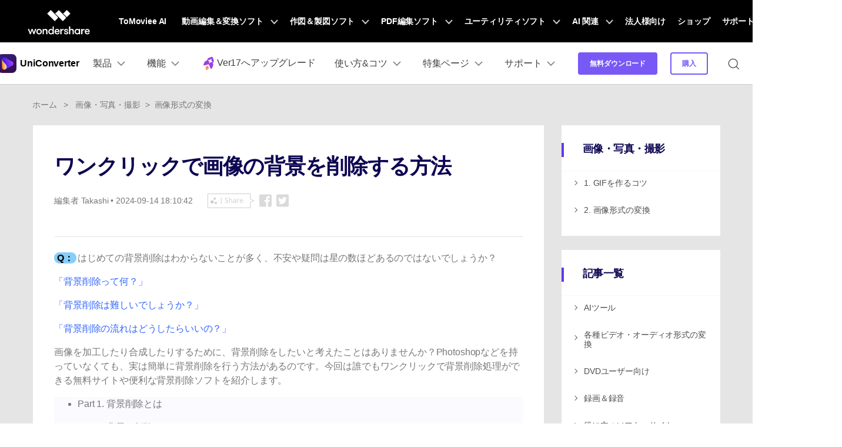

--- FILE ---
content_type: text/html
request_url: https://uniconverter.wondershare.jp/picture-convert/bg-delete.html
body_size: 28963
content:
<!-- 
 -->
<!DOCTYPE html>
<html lang="ja">
<head>
<!-- Google Tag Manager -->
<script>(function(w,d,s,l,i){w[l]=w[l]||[];w[l].push({'gtm.start':
new Date().getTime(),event:'gtm.js'});var f=d.getElementsByTagName(s)[0],
j=d.createElement(s),dl=l!='dataLayer'?'&l='+l:'';j.async=true;j.src=
'https://www.googletagmanager.com/gtm.js?id='+i+dl;f.parentNode.insertBefore(j,f);
})(window,document,'script','dataLayer','GTM-57FR6ZG');</script>
<!-- End Google Tag Manager -->
    <meta charset="utf-8">
    <meta http-equiv="X-UA-Compatible" content="IE=edge">
    <meta name="viewport" content="width=device-width, initial-scale=1, maximum-scale=1, user-scalable=0">
    <meta name="renderer" content="webkit">
    <title>【意外と簡単】画像背景を削除する方法</title>
    <meta name="description" content="画像を加工したり合成したりするために、背景削除をしたいと考えたことはありませんか？今回は誰でもワンクリックで背景削除処理ができる無料サイトや便利な背景削除ソフトを紹介します。" />
    <meta property="og:site_name" content="Wondershare"/>
    <meta property="og:type" content="article"/>
    <meta property="og:url" content="https://uniconverter.wondershare.jp/picture-convert/bg-delete.html"/>
    <meta property="og:title" content="【意外と簡単】画像背景を削除する方法" />
    <meta property="og:description" content="画像を加工したり合成したりするために、背景削除をしたいと考えたことはありませんか？今回は誰でもワンクリックで背景削除処理ができる無料サイトや便利な背景削除ソフトを紹介します。" />
    <meta property="og:image" content="https://images.wondershare.com/videoconverter/images2023/vc15/choice3.png" /> 
    <meta property="twitter:url" content="https://uniconverter.wondershare.jp/picture-convert/bg-delete.html">
    <meta name="twitter:title" content="【意外と簡単】画像背景を削除する方法">
    <meta name="twitter:description" content="画像を加工したり合成したりするために、背景削除をしたいと考えたことはありませんか？今回は誰でもワンクリックで背景削除処理ができる無料サイトや便利な背景削除ソフトを紹介します。">
    <meta name="twitter:site" content="Wondershare">
    <meta property="twitter:image" content="https://images.wondershare.com/videoconverter/images2023/vc15/choice3.png">
    <meta name="twitter:card" content="summary">
   
    
    <link rel="canonical" href="https://uniconverter.wondershare.jp/picture-convert/bg-delete.html" />
    
    
    <link rel="preload" as="style" crossorigin href="https://neveragain.allstatics.com/2019/assets/style/bootstrap-uniconverter.min.css" />
    <link rel="shortcut icon" type="image/x-icon" href="https://images.wondershare.com/videoconverter/uniconverter-favicon.ico">
    <link rel="stylesheet" href="https://neveragain.allstatics.com/2019/assets/style/bootstrap-uniconverter.min.css" title="uniconverter">
    <link href="https://fonts.googleapis.com/css2?family=Noto+Sans+JP:wght@400;700&display=swap" rel="stylesheet">
<style>
	body, h1, h2, h3, h4, h5, h6, .h1, .h2, .h3, .h4, .h5, .h6 {font-family: 'Noto Sans JP', sans-serif, -apple-system, blinkmacsystemfont, 'Segoe UI', roboto, 'Helvetica Neue', arial, 'Noto Sans', sans-serif, 'Apple Color Emoji', 'Segoe UI Emoji', 'Segoe UI Symbol', 'Noto Color Emoji';}
</style>
<style>
	.table-primary,.table-primary>td,.table-primary>th{background-color:#f6f0ff}
	.table-primary tbody+tbody,.table-primary td,.table-primary th,.table-primary thead th{border-color:#e4d6ff}
	.table-hover .table-primary:hover{background-color:#f6f0ff}
	.table-hover .table-primary:hover>td,.table-hover .table-primary:hover>th{background-color:#f6f0ff}
	.table-secondary,.table-secondary>td,.table-secondary>th{background-color:#fff6f0}
	.table-secondary tbody+tbody,.table-secondary td,.table-secondary th,.table-secondary thead th{border-color:#ffe8db}
	.table-hover .table-secondary:hover{background-color:#fff6f0}
	.table-hover .table-secondary:hover>td,.table-hover .table-secondary:hover>th{background-color:#fff6f0}
	.btn-primary{border-color:#5e37ea;background-color:#5e37ea;box-shadow:none;color:#fff}
	.btn-primary:hover{border-color:#2b169e;background-color:#2b169e;color:#fff}
	.btn-primary.focus,.btn-primary:focus{border-color:#2b169e;background-color:#2b169e;box-shadow:none,0 0 0 .2rem rgba(43 ,22,158,.5);color:#fff}
	.btn-primary.disabled,.btn-primary:disabled{border-color:#e4d6ff;background-color:#e4d6ff;color:#fff}
	.btn-primary:not(:disabled):not(.disabled).active,.btn-primary:not(:disabled):not(.disabled):active,.show>.btn-primary.dropdown-toggle{border-color:#e4d6ff;background-color:#e4d6ff;color:#fff}
	.btn-primary:not(:disabled):not(.disabled).active:focus,.btn-primary:not(:disabled):not(.disabled):active:focus,.show>.btn-primary.dropdown-toggle:focus{box-shadow:inset 0 3px 5px rgba(0,0,0,.125),0 0 0 .2rem rgba(43 ,22,158,.5)}
	.btn-secondary{border-color:#fa6637;background-color:#fa6637;box-shadow:none;color:#fff}
	.btn-secondary:hover{border-color:#ad2e15;background-color:#ad2e15;color:#fff}
	.btn-secondary.focus,.btn-secondary:focus{border-color:#ad2e15;background-color:#ad2e15;box-shadow:none,0 0 0 .2rem rgba(173,46,21,.5);color:#fff}
	.btn-secondary.disabled,.btn-secondary:disabled{border-color:#ffe8db;background-color:#ffe8db;color:#fff}
	.btn-secondary:not(:disabled):not(.disabled).active,.btn-secondary:not(:disabled):not(.disabled):active,.show>.btn-secondary.dropdown-toggle{border-color:#ffe8db;background-color:#ffe8db;color:#fff}
	.btn-secondary:not(:disabled):not(.disabled).active:focus,.btn-secondary:not(:disabled):not(.disabled):active:focus,.show>.btn-secondary.dropdown-toggle:focus{box-shadow:inset 0 3px 5px rgba(0,0,0,.125),0 0 0 .2rem rgba(173,46,21,.5)}
	.btn-outline-primary{border-color:#5e37ea;color:#5e37ea}
	.btn-outline-primary:hover{border-color:#5e37ea;background-color:#5e37ea;color:#fff}
	.btn-outline-primary.focus,.btn-outline-primary:focus{box-shadow:0 0 0 .2rem rgba(43 ,22,158,.5)}
	.btn-outline-primary.disabled,.btn-outline-primary:disabled{background-color:transparent;color:#e4d6ff}
	.btn-outline-primary:not(:disabled):not(.disabled).active,.btn-outline-primary:not(:disabled):not(.disabled):active,.show>.btn-outline-primary.dropdown-toggle{border-color:#e4d6ff;background-color:#e4d6ff;color:#fff}
	.btn-outline-primary:not(:disabled):not(.disabled).active:focus,.btn-outline-primary:not(:disabled):not(.disabled):active:focus,.show>.btn-outline-primary.dropdown-toggle:focus{box-shadow:inset 0 3px 5px rgba(0,0,0,.125),0 0 0 .2rem rgba(43 ,22,158,.5)}
	.btn-outline-secondary{border-color:#fa6637;color:#fa6637}
	.btn-outline-secondary:hover{border-color:#fa6637;background-color:#fa6637;color:#fff}
	.btn-outline-secondary.focus,.btn-outline-secondary:focus{box-shadow:0 0 0 .2rem rgba(173,46,21,.5)}
	.btn-outline-secondary.disabled,.btn-outline-secondary:disabled{background-color:transparent;color:#ffe8db}
	.btn-outline-secondary:not(:disabled):not(.disabled).active,.btn-outline-secondary:not(:disabled):not(.disabled):active,.show>.btn-outline-secondary.dropdown-toggle{border-color:#ffe8db;background-color:#ffe8db;color:#fff}
	.btn-outline-secondary:not(:disabled):not(.disabled).active:focus,.btn-outline-secondary:not(:disabled):not(.disabled):active:focus,.show>.btn-outline-secondary.dropdown-toggle:focus{box-shadow:inset 0 3px 5px rgba(0,0,0,.125),0 0 0 .2rem rgba(173,46,21,.5)}
	.bg-primary{background-color:#5e37ea!important}
	a.bg-primary:focus,a.bg-primary:hover,button.bg-primary:focus,button.bg-primary:hover{background-color:#2b169e!important}
	.bg-secondary{background-color:#fa6637!important}
	a.bg-secondary:focus,a.bg-secondary:hover,button.bg-secondary:focus,button.bg-secondary:hover{background-color:#ad2e15!important}
	.border-primary{border-color:#5e37ea!important}
	.border-secondary{border-color:#fa6637!important}
	.text-primary{color:#5e37ea!important}
	a.text-primary:focus,a.text-primary:hover{color:#2b169e!important}
	.text-secondary{color:#fa6637!important}
	a.text-secondary:focus,a.text-secondary:hover{color:#ad2e15!important}
	.bg-primary-1{background-color:#0d0752!important}
	.bg-primary-2{background-color:#2b169e!important}
	.bg-primary-3{background-color:#5e37ea!important}
	.bg-primary-4{background-color:#ab8aff!important}
	.bg-primary-5{background-color:#e4d6ff!important}
	.bg-primary-6{background-color:#f6f0ff!important}
	.text-primary-1{color:#0d0752!important}
	.text-primary-2{color:#2b169e!important}
	.text-primary-3{color:#5e37ea!important}
	.text-primary-4{color:#ab8aff!important}
	.text-primary-5{color:#e4d6ff!important}
	.text-primary-6{color:#f6f0ff!important}
	.border-primary-1{border-color:#0d0752!important}
	.border-primary-2{border-color:#2b169e!important}
	.border-primary-3{border-color:#5e37ea!important}
	.border-primary-4{border-color:#ab8aff!important}
	.border-primary-5{border-color:#e4d6ff!important}
	.border-primary-6{border-color:#f6f0ff!important}
	.bg-secondary-1{background-color:#610f06!important}
	.bg-secondary-2{background-color:#ad2e15!important}
	.bg-secondary-3{background-color:#5e37ea!important}
	.bg-secondary-4{background-color:#ffad8a!important}
	.bg-secondary-5{background-color:#ffe8db!important}
	.bg-secondary-6{background-color:#fff6f0!important}
	.text-secondary-1{color:#610f06!important}
	.text-secondary-2{color:#ad2e15!important}
	.text-secondary-3{color:#5e37ea!important}
	.text-secondary-4{color:#ffad8a!important}
	.text-secondary-5{color:#ffe8db!important}
	.text-secondary-6{color:#fff6f0!important}
	.border-secondary-1{border-color:#610f06!important}
	.border-secondary-2{border-color:#ad2e15!important}
	.border-secondary-3{border-color:#5e37ea!important}
	.border-secondary-4{border-color:#ffad8a!important}
	.border-secondary-5{border-color:#ffe8db!important}
	.border-secondary-6{border-color:#fff6f0!important}
</style><link rel="preload" href="https://videoconverter.wondershare.com/css/uniconverter-common.css" as="style" onload="this.onload=null;this.rel='stylesheet'">
    <noscript><link rel="stylesheet" href="https://videoconverter.wondershare.com/css/uniconverter-common.css"></noscript>
<style>
     .pros-cons {
      display: flex;
      margin: 1rem -.9375rem 0;
    }
 
    .pros-cons ul li:before {
      top: 4px;
    }
 
    .pros-cons fieldset legend ul li::marker {
      font-size: 0.625rem;
    }
 
    .pros-cons fieldset legend~*>* {
      margin-bottom: .5rem;
      font-size: 14px;
      line-height: 1.14286;
 
    }
 
    .pros-cons fieldset {
      display: inline-block;
      width: calc(50% - 1.875rem);
      border: 1px solid rgba(0, 0, 0, 0.2);
      padding: 1rem 1.5rem;
      margin: 1rem .9375rem 0;
      border-radius: 0.625rem;
    }
 
    .pros-cons fieldset legend {
      display: inline-flex;
      align-items: center;
      font-weight: 700;
      max-width: fit-content;
      background-color: var(--article-white);
      padding: .125rem .5rem;
      font-size: 1.125rem;
      line-height: 1.33334;
      white-space: nowrap
    }
 
    .pros-cons fieldset.pros legend {
      color: #00b97c
    }
 
    .pros-cons fieldset.cons legend {
      color: #de1e00
    }
 
    .pros-cons fieldset legend svg {
      margin-left: .25rem
    }
 
    .pros-cons fieldset legend~* {
      padding-left: 1.5rem;
      margin: 0;
      white-space: normal
    }
 
    .pros-cons fieldset legend~*>* {
      margin-bottom: .5rem;
      font-size: 14px;
      line-height: 1.14286
    }
 
    .pros-cons fieldset legend~*>*::marker {
      font-size: 10px
    }
</style>
       <style>
        .system-switch .sys {opacity: .3;}
        .system-switch .sys.active {opacity: 1;}
        .custom-switch .custom-control-label::before {width: 2.25rem;height: 1.125rem;background-color: transparent;border-radius: 0.75rem;border: 1px solid #ffffff;}
        .custom-switch .custom-control-label::after {width: 0.875rem;height: 0.875rem;top: 0.375rem;left: -2.05rem;background-color: #ffffff;}
        .custom-switch .custom-control-input:checked ~ .custom-control-label::before {background-color: transparent;border-color: #ffffff;}
        .custom-switch .custom-control-input:checked ~ .custom-control-label::after {background-color: #ffffff;transform: translateX(1.05rem);}
        a {color: inherit;}
	.line {display: inline-block;background-color: #5E37EA;;width: 0.1875rem;height: 1.3125rem;}
	.accordion-style [role=tab][aria-expanded=false] i {-webkit-transform: rotate(-90deg);transform: rotate(-90deg);}
	.accordion-style [role=tab][aria-expanded=true] .title {color: #5E37EA;;}
	#starLook .wsc-icon [class^=wsc-svg],
	#starLook i {height: 1rem;color: #fed022;}
	.share {right: 0;}
	.share i {color: #DADADA;}
	.share i:hover {color: #5E37EA;}
    h1.display-4{font-weight: 2.5rem;}
	@media (min-width: 1024px) {
		.rightwrap {position: absolute;top: 0;z-index: 11;top: 0;transition: all .4s;}}
	@media (max-width:768px) {
		.share {left: 0;}}
	@media (max-width: 576px) {
		h1,.display-3 {font-size: 2.1rem;}
		h1.display-4 {font-size: 2rem;}}
ul#accordion {color: #4f4f4f;}
 .guide_fr_cont { float: none;width: 100%;margin-top: 0;}
/*20170104 jofii*/
  .fsb_style {width:100%; height:100%; position:fixed; z-index:20; top:0; left:0;overflow-y:auto;}
  .fix_side { background:#fff; color:#4F4F4F;width:100%; padding-top: 30px;}
  .fix_side a {color:#4a4a4a;}
  .fix_side a:hover {text-decoration:underline; color:#67419e;}
  .fix_side a.actived{color:#67419e;font-weight: bold;}
.fix_side .title::before {content: '';position: absolute;border-color: #5E37EA;border-style: solid;border-width: 0.14rem;height: 1.5rem;top: 0;left: 0;background-color: #5E37EA;}
  .fix_side .title {    position: relative;padding-left: 2.25rem;font-size: 1.125rem;color: #0d0752;font-weight: bold;padding-bottom:1.625rem;margin:0;}
  .fix_side .title a {color:#fff;}
  .fix_side .title a:hover {color:#fff;}
  .fix_side dl {padding: 0 1.25rem 1.125rem;border-top: 1px solid #F8F8F8;;}
  .fix_side dl dt {    line-height: 1.2em;font-size: 0.875rem;padding:12px 0 1.125rem 1.125rem;cursor: pointer;position: relative;z-index: 1; font-weight:500;}
  .fix_side dl dt span {display:none;}
  .fix_side dl dt.curr {color: #5E37EA;}
  .fix_side dl dd {margin:0;display:none;}
  .fix_side dl dd ol {margin:0; padding:0 1.125rem;list-style:none;}
  .fix_side dl dd ol li {margin:0; padding:12px 0; font-size:.875rem; }
  .fix_side dl dd ol li a {color:#777;}
  dt.right::before {content: '';position: absolute;border-color: #4F4F4F;border-style: solid;border-width: 0 0.074rem 0.074rem 0;height: 6px;top: 36%;left: 0;transform: rotate(-45deg);width: 6px;}
  dt.down::before {content: '';position: absolute;border-color: #4F4F4F;border-style: solid;border-width: 0 0.074rem 0.074rem 0;height: 6px;top: 36%;left: 0;transform: rotate(45deg);width: 6px;}
  h3.plus::after {content: '+';position: absolute;right: 5%;font-size: 28px;top: -10px;color: #0d0752;}
  h3.cross::after {content: '+';position: absolute;right: 5%;font-size: 28px;top: -10px;color: #0d0752;transform: rotate(45deg)}
  i[data-icon='symbol-chevron-bottom'] {font-size: 12px;color: #4f4f4f;}
  @media (min-width: 1024px) {
			.rightwrap {position: absolute;top: 0;z-index: 11;top: 0;transition: all .4s;color:#4f4f4f;}}
  .guide_fr_cont li:before{background:#5E37EA}
  .guide_fr_cont h1,.guide_fr_cont h2,.guide_fr_cont h3{color: #0D0752;}
  .guide_fr_cont img {max-width: 100%;}
  .guide_fr_cont .strong{font-weight: bold;}
  .guide_fr_cont h3 .step{background: #0D0752;}
  .comment-block-box .author-info .left .author-img img {width: 96px;height: 96px;}
      </style>
 <style>
 .acticle-content h2{
 border-left: solid 8px #BC7CDC; line-height: 1; padding: 17px; margin-bottom: 25px; background: #f7f7f7; font-size: 28px;
}
   /* new article style */
   .guide_fr_cont h2 {font-size: 28px;}
   .guide_fr_cont h3 {font-size: 22px;color:#787878!important}
   .guide_fr_cont h4 {font-size: 20px;}
   .guide_fr_cont h5 {font-size: 18px;}
   .guide_fr_cont h6 {font-size: 16px;}
   .guide_fr_cont .list,.guide_fr_cont .product-box,.guide_fr_cont .tips-box{background-color: #FAFAFF;}
   .guide_fr_cont h2,.guide_fr_cont h4{color: #0D0752;}
   .guide_fr_cont h4{display:flex;align-items:center;}
   .guide_fr_cont li{padding-bottom: 1rem;}
   .guide_fr_cont .step{background-color: #200053;color: #fff;border-radius: 3px;padding: 8px 12px;}
   .guide_fr_cont .video-box{width: 80%;}

    .guide_fr_cont table{border-bottom: 1px solid #CDCDFF !important;}
    .guide_fr_cont table th, .guide_fr_cont table td{border: 1px solid #CDCDFF;border-top: none;border-bottom: none;font-weight: normal;}
    .guide_fr_cont table thead th:not(:last-child){border-bottom: none;border-right: 1px solid #FFFFFF;}
   .guide_fr_cont table thead th, .table-bordered thead td{background-color: #F6F0FF;}
   .guide_fr_cont table tbody tr:nth-of-type(odd){background-color: #ffffff;}
   .guide_fr_cont table tbody tr:nth-of-type(even){background-color: rgba(205,205,255,0.2);}
   @media (max-width:576px) {
        .guide_fr_cont .video-box{width: 98%;}
        .product-box{padding: 1.5rem !important;}
        .product-box .pt-3.d-flex{display: block !important;;}
        .product-box .mt-5{margin-top: 1.5rem !important;}
        .product-box .pt-5{padding-top: 1.5rem !important;}
        .product-box .pl-4{padding-left: 0 !important;}
        .guide_fr_cont  .product-box li{padding-left: 0;}
   }
 </style>

 




<script type="text/javascript">
            var CHANNEL_ID = "1025";
            var SITE_ID = "106";
            var CMS_LANGUAGE = "ja";
            var TEMPLATE_ID = "10002429";
            var PAGE_ID = "194032";
            var TEMPLATE_MODULE = "article";
            var TEMPLATE_TYPE = "content";
</script></head>
<body data-pro="uniconverter" data-cat="template" data-nav="basic" data-sys="auto" data-dev="auto" data-lan="en">
<!-- Google Tag Manager (noscript) -->
<noscript><iframe src="https://www.googletagmanager.com/ns.html?id=GTM-57FR6ZG"
height="0" width="0" style="display:none;visibility:hidden"></iframe></noscript>
<!-- End Google Tag Manager (noscript) -->
<!-- Google Tag Manager (noscript) -->
<noscript><iframe src="https://www.googletagmanager.com/ns.html?id=GTM-57FR6ZG"
  height="0" width="0" style="display:none;visibility:hidden"></iframe></noscript>
  <!-- End Google Tag Manager (noscript) -->
<!-- 头部公共样式块，跟英语一样 -->
<link rel="stylesheet" href="https://neveragain.allstatics.com/2019/assets/style/wsc-header-footer-2020.min.css" />
<link rel="stylesheet" href="https://www.wondershare.com/assets/header-footer-2021.css">
<style>
@media ((min-width: 1280px)){ 
    .wsc-header2020-navbar-nav-toggle.creativity.creativity-en {min-width: 640px;}
	.wsc-header2020-navbar-nav-toggle.diagram-grahics, .wsc-header2020-navbar-nav-toggle.diagram-graphics,.wsc-header2020-navbar-nav-toggle.utility {min-width: 400px;width:auto;}
      .wsc-header2020-navbar-nav-toggle.explore-ai {min-width: 445px;}
}
</style>

  <link rel="stylesheet" href="https://www.wondershare.com/assets/global.min.css">
<style>.wsc-header2020 .wsc-header2020-dropdownMenuBody-title{white-space:nowrap}</style>
<style>
.animate-scale {
    animation: animate-scale 2s infinite ease-in-out;
    transition: all .2s;
 max-width: min-content;
  }
  @keyframes animate-scale {
    0% {
      transform: scale(.8);
    }
    30% {
      transform: scale(1);
    }
    100% {
      transform: scale(.8);
    }
  }
  header a { color: #000; text-decoration: none; }
  .wsc-header2020 .wsc-header2020-navbar-uniconverter .wsc-header2020-navbar-linkBtn {background-color: #7859F6;border: 2px solid #7859F6;border-radius: 4px;font-weight: 700;}
  .wsc-header2020 .wsc-header2020-navbar-uniconverter .wsc-header2020-navbar-linkBtn:hover {background-color: #5E37EA;border: 2px solid #5E37EA;}
  .wsc-header2020 .wsc-header2020-navbar-uniconverter .wsc-header2020-navbar-linkBtn-outline {border: 2px solid #7859F6;color: #7859F6;border-radius: 4px;font-weight: 700;}
  .wsc-header2020 .wsc-header2020-navbar-uniconverter .wsc-header2020-navbar-linkBtn-outline:hover {background-color: #7859F6;}
  @media (min-width: 1600px) {
    .vc-header-item{padding:0 24px 0 75px!important}
  }
  @media (min-width: 1280px) {
    .wsc-header2020 .wsc-header2020-navbar-uniconverter .wsc-header2020-dropdownMenuBody-list-features {display: flex;flex-wrap: wrap;}
    .wsc-header2020 .wsc-header2020-navbar-uniconverter .wsc-header2020-dropdownMenuBody-list-features li {flex: 0  0 50%;max-width: 50%;}
    .vc-header-content{justify-content:space-between!important}
    .vc-header-item{max-width:33%!important}
  }
</style>
<a name="toTop" id="toTop"></a>
  <!--底部banner下载-->
   
<header class="wsc-header2020 wsc-header-jp wsc-header-uniconverter" >
	<nav class="wsc-header2020-navbar-master wsc-header202004-navbar-wondershare">
    <div class="wsc-header2020-container">
      <div class="wsc-header2020-navbar-content">

        <div class="wsc-header2020-navbar-brand">
          <a href="https://www.wondershare.jp/" target="_blank" rel="noopener"><span style="display: none;">wondershare</span></a>
        </div>

        <button class="wsc-header2020-navbar-collapse-toggle" type="button" aria-expanded="false">
          <svg class="wsc-header2020-navbar-collapse-toggle-icon" width="24" height="24" viewBox="0 0 24 24" fill="none" xmlns="https://www.w3.org/2000/svg">
            <path d="M4 6H20M20 12L4 12M20 18H4" stroke="white" stroke-width="1.5"></path>
          </svg>
          <svg class="wsc-header2020-navbar-collapse-toggle-icon-close" width="24" height="24" viewBox="0 0 24 24" fill="none" xmlns="https://www.w3.org/2000/svg">
            <path d="M18 18L12 12M6 6L12 12M18 6L12 12M6 18L12 12" stroke="white" stroke-width="1.5"></path>
          </svg>
        </button>
        <div class="wsc-header2020-navbar-collapse">
          <ul class="wsc-header2020-navbar-nav active_menu">
             <!-- 一级导航头部公共块 -->
            <li class="wsc-header2020-navbar-item"><a class="wsc-header2020-navbar-link active_menu_a"
                  href="https://www.tomoviee.ai/jp/" target="_blank">ToMoviee AI</a></li>
<li class="wsc-header2020-navbar-item with-toggle"> <a class="wsc-header2020-navbar-link active_menu_a" href="javascript:">動画編集＆変換ソフト
  <svg class="ml-2" width="13" height="9" viewBox="0 0 13 9" fill="none" xmlns="https://www.w3.org/2000/svg">
    <path d="M12 1L6.5 7L1 1" stroke="currentColor" stroke-width="2"/>
  </svg>
  </a>
  <div class="wsc-header2020-navbar-nav-toggle creativity">
    <div class="row no-gutters px-4">
      <div class="left border-control">
        <div class="mb-4 font-size-small">クリエイティブを手助けするソフト</div>
        <a href="https://filmora.wondershare.jp/" target="_blank" class="d-flex align-items-center mb-4"> <img src="https://neveragain.allstatics.com/2019/assets/icon/logo/filmora-square.svg" alt="wondershare filmora logo">
        <div class="pl-2"> <strong class="text-black">Filmora</strong>
          <div class="font-size-small">動画編集ソフト</div>
        </div>
        </a> <a href="https://uniconverter.wondershare.jp/" target="_blank" class="d-flex align-items-center mb-4"> <img src="https://neveragain.allstatics.com/2019/assets/icon/logo/uniconverter-square.svg" alt="wondershare uniconverter logo">
        <div class="pl-2"> <strong class="text-black">UniConverter</strong>
          <div class="font-size-small">動画変換ソフト</div>
        </div>
        </a> <a href="https://dc.wondershare.jp/" target="_blank" class="d-flex align-items-center mb-4"> <img src="https://neveragain.allstatics.com/2019/assets/icon/logo/democreator-square.svg" alt="wondershare democreator logo">
        <div class="pl-2"> <strong class="text-black">DemoCreator</strong>
          <div class="font-size-small">画面録画専用ソフト</div>
        </div>
        </a> <a href="https://filmstock.wondershare.jp/" target="_blank" class="d-flex align-items-center mb-4"> <img src="https://neveragain.allstatics.com/2019/assets/icon/logo/filmstock-square.svg" alt="wondershare filmstock logo">
        <div class="pl-2"> <strong class="text-black">Filmstock</strong>
          <div class="font-size-small">動画編集に使える素材サイト</div>
        </div>
        </a> <a href="https://dvdcreator.wondershare.jp/" target="_blank" class="d-flex align-items-center mb-4"> <img src="https://neveragain.allstatics.com/2019/assets/icon/logo/dvdcreator-square.svg" alt="wondershare DVD Memory logo">
        <div class="pl-2"> <strong class="text-black">DVD Memory</strong>
          <div class="font-size-small">DVD作成ソフト</div>
        </div>
        </a> 
        <a href="https://selfyzai.go.link/ctzQF" target="_blank" class="d-flex align-items-center mb-4"> <img src="https://neveragain.allstatics.com/2019/assets/icon/logo/selfieu-square.svg" alt="wondershare SelfyzAI logo">
        <div class="pl-2"> <strong class="text-black">SelfyzAI</strong>
          <div class="font-size-small">AI動画・画像編集アプリ</div>
        </div>
        </a> 
        <a href="https://www.wondershare.jp/products/#creativity" target="_blank" class="vap-btn mt-2">クリエイティブ系ソフトラインナップ</a> </div>
      <div class="right">
        <div class="mt-lg-0 my-4 font-size-small">参考記事</div>
        <ul class="list-unstyled explore">
          <li> <a href="https://www.wondershare.jp/products/creative/" target="_blank" class="text-black">概要</a> </li>
          <li> <a href="https://www.wondershare.jp/products/creative/video.html" target="_blank" class="text-black">動画系記事</a> </li>
          <li> <a href="https://www.wondershare.jp/products/creative/photo.html" target="_blank" class="text-black">画像系記事</a> </li>
          <!-- <li> <a href="https://www.wondershare.com/creative-center.html" target="_blank" class="text-black">Creative Center</a> </li> -->
        </ul>
      </div>
    </div>
  </div>
</li>
<li class="wsc-header2020-navbar-item with-toggle"> <a class="wsc-header2020-navbar-link active_menu_a" href="javascript:">作図＆製図ソフト
  <svg class="ml-2" width="13" height="9" viewBox="0 0 13 9" fill="none" xmlns="https://www.w3.org/2000/svg">
    <path d="M12 1L6.5 7L1 1" stroke="currentColor" stroke-width="2"/>
  </svg>
  </a>
  <div class="wsc-header2020-navbar-nav-toggle diagram-grahics">
    <div class="row no-gutters px-4">
      <div class="left border-control">
        <div class="mb-4 font-size-small">発想を見える化するソフト</div>
        <a href="https://edraw.wondershare.jp/edraw-max/" target="_blank" class="d-flex align-items-center mb-4"> <img src="https://neveragain.allstatics.com/2019/assets/icon/logo/edraw-max-square.svg" width="40" height="40" alt="wondershare edrawmax logo">
        <div class="pl-2"> <strong class="text-black">EdrawMax</strong>
          <div class="font-size-small">ベクタードローソフト </div>
        </div>
        </a> <a href="https://edraw.wondershare.jp/edrawmind/" target="_blank" class="d-flex align-items-center mb-4"> <img src="https://neveragain.allstatics.com/2019/assets/icon/logo/edraw-mindmaster-square.svg" alt="wondershare EdrawMind logo">
        <div class="pl-2"> <strong class="text-black">EdrawMind</strong>
          <div class="font-size-small">マインドマップ専門ソフト</div>
        </div>
        </a> 
		  <!--<a href="https://mockitt.wondershare.jp/" target="_blank" class="d-flex align-items-center mb-4"> <img src="https://neveragain.allstatics.com/2019/assets/icon/logo/mockitt-square.svg" width="40" height="40" alt="wondershare mockitt logo">
        <div class="pl-2"> <strong class="text-black">Mockitt</strong>
          <div class="font-size-small">UI/UXデザインソフト </div>
        </div>
        </a> -->
		  <a href="https://www.wondershare.jp/products/#graphic" target="_blank" class="vap-btn mt-2">作図＆製図ソフトラインナップ</a> </div>
      <div class="right">
        <div class="mt-lg-0 my-4 font-size-small">参考記事</div>
        <ul class="list-unstyled explore">
          <li> <a href="https://www.wondershare.jp/products/office/graphic.html" target="_blank" class="text-black">概要</a> </li>
          <li> <a href="https://edraw.wondershare.jp/diagram-center.html" target="_blank" class="text-black">作図種類一覧</a> </li>
        </ul>
      </div>
    </div>
  </div>
</li>
<li class="wsc-header2020-navbar-item with-toggle"> <a class="wsc-header2020-navbar-link active_menu_a" href="javascript:">PDF編集ソフト
  <svg class="ml-2" width="13" height="9" viewBox="0 0 13 9" fill="none" xmlns="https://www.w3.org/2000/svg">
    <path d="M12 1L6.5 7L1 1" stroke="currentColor" stroke-width="2"/>
  </svg>
  </a>
  <div class="wsc-header2020-navbar-nav-toggle pdf">
    <div class="row no-gutters px-4">
      <div class="left border-control">
        <div class="mb-4 font-size-small">PDF編集に関するあらゆる問題を解決</div>
        <a href="https://pdf.wondershare.jp/" target="_blank" class="d-flex align-items-center mb-4"> <img src="https://neveragain.allstatics.com/2019/assets/icon/logo/pdfelement-square.svg" alt="wondershare pdfelement logo">
        <div class="pl-2"> <strong class="text-black">PDFelement</strong>
          <div class="font-size-small">PDF編集ソフト</div>
        </div>
        </a> <a href="https://pdf.wondershare.jp/document-cloud/" target="_blank" class="d-flex align-items-center mb-4"> <img src="https://neveragain.allstatics.com/2019/assets/icon/logo/document-cloud-square.svg" alt="wondershare document cloud logo">
        <div class="pl-2"> <strong class="text-black">Document Cloud</strong>
          <div class="font-size-small">電子署名とクラウドサービス </div>
        </div>
        </a> <a href="https://www.wondershare.jp/products/#document" target="_blank" class="vap-btn mt-2">PDF関連ソフトラインナップ</a> </div>
      <div class="right">
        <div class="mt-lg-0 my-4 font-size-small">参考記事</div>
        <ul class="list-unstyled explore">
          <li> <a href="https://www.wondershare.jp/products/office/document.html" target="_blank" class="text-black">概要</a> </li>
          <li> <a href="https://pdf.wondershare.jp/convert-pdf.html" target="_blank" class="text-black">PDF変換方法</a> </li>
          <li> <a href="https://pdf.wondershare.jp/templates/" target="_blank" class="text-black">PDFテンプレート</a> </li>
          <li> <a href="https://pdf.wondershare.jp/ocr-page.html" target="_blank" class="text-black">OCR 機能活用</a> </li>
        </ul>
      </div>
    </div>
  </div>
</li>
<li class="wsc-header2020-navbar-item with-toggle"> <a class="wsc-header2020-navbar-link active_menu_a" href="javascript:">ユーティリティソフト
  <svg class="ml-2" width="13" height="9" viewBox="0 0 13 9" fill="none" xmlns="https://www.w3.org/2000/svg">
    <path d="M12 1L6.5 7L1 1" stroke="currentColor" stroke-width="2"/>
  </svg>
  </a>
  <div class="wsc-header2020-navbar-nav-toggle utility">
    <div class="row no-gutters px-4">
      <div class="left border-control">
        <div class="mb-4 font-size-small">データ復元・バックアップ・見守りアプリ</div>
        <a href="https://recoverit.wondershare.jp/" target="_blank" class="d-flex align-items-center mb-4"> <img src="https://neveragain.allstatics.com/2019/assets/icon/logo/recoverit-square.svg" alt="wondershare recoverit logo">
        <div class="pl-2"> <strong class="text-black">Recoverit</strong>
          <div class="font-size-small">データ復元ソフト</div>
        </div>
        </a> <a href="https://drfone.wondershare.jp/" target="_blank" class="d-flex align-items-center mb-4"> <img src="https://neveragain.allstatics.com/2019/assets/icon/logo/drfone-square.svg" alt="wondershare drfone logo">
        <div class="pl-2"> <strong class="text-black">Dr.Fone</strong>
          <div class="font-size-small">スマートフォン管理ソフト </div>
        </div>
        </a> <a href="https://famisafe.wondershare.jp/" target="_blank" class="d-flex align-items-center mb-4"> <img src="https://neveragain.allstatics.com/2019/assets/icon/logo/famisafe-square.svg" alt="wondershare famisafe logo">
        <div class="pl-2"> <strong class="text-black">FamiSafe</strong>
          <div class="font-size-small">子供の安全を守るアプリ</div>
        </div>
        </a> <a href="https://drfone.wondershare.jp/mobiletrans/" target="_blank" class="d-flex align-items-center mb-4"> <img src="https://neveragain.allstatics.com/2019/assets/icon/logo/mobiletrans-square.svg" alt="wondershare mobiletrans logo">
        <div class="pl-2"> <strong class="text-black">MobileTrans</strong>
          <div class="font-size-small">スマホ間のデータ転送ソフト</div>
        </div>
        </a> <a href="https://recoverit.wondershare.jp/video-repair-tool.html" target="_blank" class="d-flex align-items-center mb-4"> <img src="https://neveragain.allstatics.com/2019/assets/icon/logo/repairit-square.svg" alt="wondershare repairit logo">
        <div class="pl-2"> <strong class="text-black">Repairit</strong>
          <div class="font-size-small">動画・写真・ファイル修復ソフト</div>
        </div>
        </a> <a href="https://www.wondershare.jp/products/#utility" target="_blank" class="vap-btn mt-2">ユーティリティソフトラインナップ</a> </div>
      <div class="right">
        <div class="mt-lg-0 my-4 font-size-small">参考記事</div>
        <ul class="list-unstyled explore">
          <li> <a href="https://www.wondershare.jp/products/data-management/" target="_blank" class="text-black">概要</a> </li>
          <li> <a href="https://recoverit.wondershare.jp/data-recovery.html" target="_blank" class="text-black">写真の復元方法</a> </li>
          <li> <a href="https://recoverit.wondershare.jp/video-repair-tool.html" target="_blank" class="text-black">動画の修復方法</a> </li>
          <li> <a href="https://drfone.wondershare.jp/phone-switch.html" target="_blank" class="text-black">スマホ機種変更</a> </li>
          <li> <a href="https://drfone.wondershare.jp/ios-update-problems.html" target="_blank" class="text-black">iOSアプデ対策</a> </li>
          <li> <a href="https://famisafe.wondershare.jp/features/live-location-tracking.html" target="_blank" class="text-black">位置追跡</a> </li>
        </ul>
      </div>
    </div>
  </div>
</li>
<li class="wsc-header2020-navbar-item with-toggle">
              <a class="wsc-header2020-navbar-link active_menu_a" href="javascript:">
                AI 関連
                <svg class="ml-2" width="13" height="9" viewBox="0 0 13 9" fill="none" xmlns="https://www.w3.org/2000/svg">
                  <path d="M12 1L6.5 7L1 1" stroke="currentColor" stroke-width="2" />
                </svg>
              </a>
              <div class="wsc-header2020-navbar-nav-toggle explore-ai">
                <div class="row no-gutters px-4">
                  <div class="left border-control">
                    <div class="mb-4 font-size-small">AI ソリューション</div>
                    <a href="https://www.wondershare.jp/ai-solutions/social-media.html" target="_blank" class="d-flex align-items-center mb-4">
                      <strong class="text-black font-size-small">ソーシャルメディア</strong>
                    </a>
                    <a href="https://www.wondershare.jp/ai-solutions/education.html" target="_blank" class="d-flex align-items-center mb-4">
                      <strong class="text-black font-size-small">教育</strong>
                    </a>
                    <a href="https://www.wondershare.jp/ai-solutions/business.html" target="_blank" class="d-flex align-items-center">
                      <strong class="text-black font-size-small">ビジネス</strong>
                    </a>
                  </div>
                  <div class="right">
                    <div class="mt-lg-0 my-4 font-size-small">リソース</div>
                    <a href="https://www.wondershare.jp/ai.html" target="_blank" class="d-flex align-items-center mb-4">
                      <strong class="text-black font-size-small">AI ツール</strong>
                    </a>
                    <a href="https://www.wondershare.jp/ai-newsroom.html" target="_blank" class="d-flex align-items-center mb-4">
                      <strong class="text-black font-size-small">AI ニュースルーム</strong>
                    </a>
                  </div>
                </div>
              </div>
            </li>
<li class="wsc-header2020-navbar-item"> <a class="wsc-header2020-navbar-link active_menu_a" href="https://www.wondershare.jp/business/" target="_blank">法人様向け</a> </li>
<li class="wsc-header2020-navbar-item"> <a class="wsc-header2020-navbar-link active_menu_a" href="https://www.wondershare.jp/shop/" target="_blank">ショップ</a> </li>
<li class="wsc-header2020-navbar-item"> <a class="wsc-header2020-navbar-link active_menu_a" href="https://support.wondershare.jp/" target="_blank">サポート</a> </li>

            <li class="wsc-header2020-navbar-item wondershare-user-panel log-out">
              <a
                data-href="https://accounts.wondershare.jp"
                data-source=""
                class="wsc-header2020-navbar-linkBtn login-link"
                style="background-color: #006dff; color: #fff; font-weight: 600; border-radius: 4px"
              >
                ログイン
              </a>
            </li>
            <li class="wsc-header2020-navbar-item wondershare-user-panel log-in">
              <img class="avatar" src="https://images.wondershare.jp/images2020/avatar-default.png" width="30" height="30" alt="avatar" />

              <div class="ws-user-panel-dropdown">
                <span class="ws-dropdown-item account_name"></span>
                <a class="ws-dropdown-item account_url">アカウント</a>
                <a class="ws-dropdown-item account_url_sign_out">ログアウト</a>
              </div>
            </li>
            <li class="wsc-header2020-navbar-item">
              <a class="wsc-header2020-navbar-link active_menu_a" href="https://www.wondershare.jp/search.html">
                <svg width="24" height="24" viewBox="0 0 24 24" fill="none" xmlns="https://www.w3.org/2000/svg">
                  <g opacity="1">
                    <path
                      d="M11 19C15.4183 19 19 15.4183 19 11C19 6.58172 15.4183 3 11 3C6.58172 3 3 6.58172 3 11C3 15.4183 6.58172 19 11 19Z"
                      stroke="currentColor"
                      stroke-width="2"
                      stroke-linecap="round"
                      stroke-linejoin="round"
                    />
                    <path d="M21.0004 20.9999L16.6504 16.6499" stroke="currentColor" stroke-width="2" stroke-linecap="round" stroke-linejoin="round" />
                  </g>
                </svg>
              </a>
            </li>
          </ul>
        </div>
      </div>
    </div>
  </nav>
	<nav class="wsc-header2020-navbar-main wsc-header2020-navbar-uniconverter" style="--active-color:#5E37EA">
		<div class="wsc-header2020-container">
			<div class="wsc-header2020-navbar-content">
				<div class="wsc-header2020-navbar-brand">
					<a href="https://uniconverter.wondershare.jp/"><img src="https://neveragain.allstatics.com/2019/assets/icon/logo/uniconverter-square.svg" alt="Wondershare UniConverter"><strong style="padding-left: 6px;font-size: 16px;vertical-align: middle;">UniConverter</strong></a>
				</div>


				<button class="wsc-header2020-navbar-collapse-toggle" type="button" aria-expanded="false">
					<svg class="wsc-header2020-navbar-collapse-toggle-icon" width="24" height="24" viewBox="0 0 24 24" fill="none" xmlns="https://www.w3.org/2000/svg">
						<path d="M6 9L12 15L18 9" stroke="black" stroke-width="1.5"></path>
					</svg>
					<svg class="wsc-header2020-navbar-collapse-toggle-icon-close" width="24" height="24" viewBox="0 0 24 24" fill="none" xmlns="https://www.w3.org/2000/svg">
						<path d="M6 15L12 9L18 15" stroke="black" stroke-width="1.5"/>
					</svg>
				</button>
				<div class="wsc-header2020-navbar-collapse">
					<ul class="wsc-header2020-navbar-nav">
						<li class="wsc-header2020-navbar-dropdown">
              <nav class="wsc-header2020-navbarDropdown-toggle" aria-expanded="false">
                <span>製品</span>
                <div class="wsc-header2020-dropdown-icon">
                  <svg width="24" height="24" viewBox="0 0 24 24" fill="none" xmlns="https://www.w3.org/2000/svg">
                    <path d="M6 9L12 15L18 9" stroke="black" stroke-width="1.5" />
                  </svg>
                </div>
              </nav>
              <div class="wsc-header2020-navbarDropdown-menu">
                <div class="wsc-header2020-container">
                  <div class="wsc-header2020-dropdownMenu-content">
                    <div class="wsc-header2020-dropdownMenu-body">
                      <div class="wsc-header2020-dropdownMenuBody-content">
                        <div class="wsc-header2020-dropdownMenuBody-item">
                          <div class="wsc-header2020-dropdownMenuBody-box">
                            <h6 class="wsc-header2020-dropdownMenuBody-subtitle">UniConverter-動画変換ソフト</h6>
                            <nav class="wsc-header2020-dropdownMenuBody-title wsc-header2020-mobile-show" aria-expanded="true"></nav>
                            <ul class="wsc-header2020-dropdownMenuBody-list">
                              <li>
                                <a href="https://uniconverter.wondershare.jp/video-converter-ultimate-windows.html">
                                  <svg class="wsc-svg-brand-windows" width="24" height="24" viewBox="0 0 24 24" fill="none" xmlns="http://www.w3.org/2000/svg">
                                    <path d="M11.1737 11.6417H21V3L11.1737 4.37264V11.6417Z" fill="currentColor"/>
                                    <path d="M10.4746 11.6419V4.47032L3 5.51549V11.6419H10.4746Z" fill="currentColor"/>
                                    <path d="M11.1737 12.3402V19.629L21 21V12.3402H11.1737Z" fill="currentColor"/>
                                    <path d="M10.4746 12.3402H3V18.4887L10.4746 19.5315V12.3402Z" fill="currentColor"/>
                                  </svg>
                                  UniConverter Windows版
                                </a>
                              </li>
                              <li>
                                <a href="https://uniconverter.wondershare.jp/video-converter-ultimate-mac.html">
                                  <svg class="wsc-svg-brand-macos" width="24" height="24" viewBox="0 0 24 24" fill="none" xmlns="http://www.w3.org/2000/svg">
                                    <path d="M12.9069 8.97166V8.82333L12.4459 8.85499C12.3153 8.86323 12.2173 8.89099 12.1514 8.93783C12.0854 8.98511 12.0525 9.0506 12.0525 9.13431C12.0525 9.21586 12.085 9.28092 12.1505 9.32906C12.2156 9.37764 12.3032 9.40149 12.4125 9.40149C12.4823 9.40149 12.5478 9.39065 12.6081 9.3694C12.6684 9.34814 12.7213 9.31822 12.7655 9.28005C12.8098 9.24231 12.8445 9.19721 12.8692 9.14472C12.8944 9.09224 12.9069 9.03455 12.9069 8.97166ZM12 3C6.97778 3 3 6.97778 3 12C3 17.0227 6.97778 21 12 21C17.0222 21 21 17.0227 21 12C21 6.97778 17.0227 3 12 3ZM13.7471 8.33451C13.7896 8.21523 13.8494 8.11287 13.9271 8.02786C14.0047 7.94284 14.098 7.87735 14.2073 7.83137C14.3166 7.7854 14.4385 7.76241 14.5725 7.76241C14.6935 7.76241 14.8028 7.78063 14.9 7.81663C14.9975 7.85263 15.0808 7.90121 15.1507 7.96236C15.2205 8.02352 15.276 8.09465 15.3168 8.17619C15.3575 8.25774 15.3818 8.34405 15.3901 8.4347H15.0288C15.0197 8.38482 15.0032 8.33798 14.9798 8.29504C14.9563 8.2521 14.9255 8.2148 14.8874 8.18313C14.8488 8.15147 14.8037 8.12675 14.752 8.10896C14.7 8.09075 14.6419 8.08207 14.5764 8.08207C14.4996 8.08207 14.4298 8.09769 14.3678 8.12848C14.3053 8.15928 14.252 8.20308 14.2077 8.25947C14.1635 8.31586 14.1292 8.38482 14.1049 8.46549C14.0802 8.5466 14.068 8.63639 14.068 8.73528C14.068 8.83764 14.0802 8.92959 14.1049 9.01027C14.1292 9.09137 14.1639 9.15947 14.209 9.21542C14.2537 9.27137 14.3079 9.31431 14.3708 9.34381C14.4337 9.3733 14.5031 9.38848 14.5786 9.38848C14.7022 9.38848 14.8028 9.35942 14.8809 9.3013C14.9589 9.24318 15.0093 9.15817 15.0327 9.04627H15.3944C15.384 9.14516 15.3567 9.23537 15.3124 9.31692C15.2682 9.39846 15.2109 9.46786 15.1407 9.52554C15.07 9.58323 14.9871 9.6279 14.8917 9.65913C14.7963 9.69036 14.6913 9.70641 14.5773 9.70641C14.4419 9.70641 14.32 9.68386 14.2103 9.63918C14.101 9.59451 14.0069 9.52988 13.9288 9.44617C13.8507 9.36246 13.7905 9.26053 13.748 9.14039C13.7054 9.02024 13.6842 8.88535 13.6842 8.73484C13.6833 8.58781 13.7046 8.45422 13.7471 8.33451ZM8.60602 7.78713H8.96776V8.10853H8.9747C8.99682 8.05518 9.02588 8.00704 9.06145 7.9654C9.09701 7.92333 9.13778 7.88776 9.18463 7.85783C9.23104 7.8279 9.28265 7.80535 9.33817 7.78973C9.39412 7.77412 9.45311 7.76631 9.5147 7.76631C9.64742 7.76631 9.75976 7.79798 9.85084 7.8613C9.94236 7.92463 10.0074 8.01571 10.0456 8.13455H10.0547C10.079 8.0773 10.1111 8.02612 10.1506 7.98101C10.19 7.9359 10.2356 7.89687 10.2867 7.86477C10.3379 7.83267 10.3943 7.80839 10.4555 7.79147C10.5166 7.77455 10.5808 7.76631 10.6485 7.76631C10.7417 7.76631 10.8263 7.78106 10.9027 7.81099C10.979 7.84092 11.044 7.88255 11.0983 7.93677C11.1525 7.99099 11.1941 8.05692 11.2232 8.13412C11.2522 8.21133 11.267 8.2972 11.267 8.39176V9.68472H10.8896V8.48241C10.8896 8.35793 10.8575 8.2612 10.7933 8.19311C10.7296 8.12501 10.6381 8.09075 10.5192 8.09075C10.4611 8.09075 10.4078 8.10116 10.3592 8.12154C10.311 8.14193 10.269 8.17055 10.2343 8.20742C10.1991 8.24386 10.1718 8.2881 10.1523 8.33928C10.1323 8.39046 10.1224 8.44641 10.1224 8.50713V9.68472H9.75022V8.45118C9.75022 8.39653 9.74154 8.34708 9.72463 8.30284C9.70771 8.2586 9.68386 8.22087 9.65219 8.18921C9.62096 8.15754 9.58236 8.13369 9.53769 8.11677C9.49258 8.09986 9.44227 8.09118 9.38631 8.09118C9.32819 8.09118 9.27441 8.10202 9.22453 8.12371C9.17508 8.1454 9.13258 8.17533 9.09701 8.21349C9.06145 8.2521 9.03369 8.2972 9.01417 8.34969C8.99508 8.40173 8.96386 8.45899 8.96386 8.52058V9.68429H8.60602V7.78713ZM9.42708 16.8691C7.76805 16.8691 6.72752 15.7162 6.72752 13.8763C6.72752 12.0364 7.76805 10.8797 9.42708 10.8797C11.0861 10.8797 12.1227 12.0364 12.1227 13.8763C12.1227 15.7158 11.0861 16.8691 9.42708 16.8691ZM12.4988 9.67995C12.4376 9.69557 12.3752 9.70337 12.311 9.70337C12.2164 9.70337 12.1301 9.68993 12.0516 9.66304C11.9727 9.63614 11.9054 9.59841 11.8491 9.5494C11.7927 9.50039 11.7484 9.4414 11.7172 9.372C11.6855 9.3026 11.6699 9.2254 11.6699 9.14039C11.6699 8.97383 11.732 8.84371 11.856 8.75002C11.98 8.65634 12.1596 8.60169 12.3951 8.58651L12.9069 8.55701V8.41041C12.9069 8.30111 12.8722 8.2174 12.8028 8.16058C12.7334 8.10376 12.6354 8.07513 12.5083 8.07513C12.4572 8.07513 12.409 8.08164 12.3648 8.09422C12.3205 8.10723 12.2815 8.12545 12.2477 8.1493C12.2138 8.17316 12.1856 8.20178 12.164 8.23518C12.1418 8.26814 12.1267 8.30545 12.1184 8.34622H11.7636C11.7658 8.26251 11.7866 8.18487 11.8256 8.11374C11.8647 8.0426 11.9176 7.98101 11.9848 7.92853C12.052 7.87605 12.1306 7.83528 12.2216 7.80622C12.3127 7.77716 12.4116 7.76241 12.5187 7.76241C12.6341 7.76241 12.7387 7.77672 12.8323 7.80622C12.926 7.83571 13.0063 7.87692 13.0726 7.93113C13.139 7.98535 13.1902 8.05041 13.2262 8.12675C13.2622 8.20308 13.2804 8.28853 13.2804 8.38265V9.68429H12.9191V9.3681H12.91C12.8831 9.41928 12.8493 9.46569 12.808 9.50689C12.7664 9.5481 12.72 9.58366 12.6684 9.61272C12.6163 9.64178 12.56 9.66434 12.4988 9.67995ZM14.8856 16.8691C13.6204 16.8691 12.7603 16.2064 12.7005 15.1658H13.5241C13.5883 15.7605 14.163 16.1543 14.9503 16.1543C15.7054 16.1543 16.248 15.7605 16.248 15.2222C16.248 14.7564 15.9184 14.4749 15.1554 14.2823L14.412 14.0975C13.3433 13.8325 12.8575 13.3463 12.8575 12.5469C12.8575 11.5628 13.7172 10.8797 14.9425 10.8797C16.1396 10.8797 16.9749 11.5667 17.007 12.5547H16.1916C16.1352 11.9601 15.6494 11.5945 14.926 11.5945C14.2068 11.5945 13.7089 11.964 13.7089 12.4984C13.7089 12.92 14.0221 13.1693 14.7854 13.3619L15.4122 13.5185C16.6054 13.8078 17.0955 14.278 17.0955 15.1216C17.0951 16.1981 16.2437 16.8691 14.8856 16.8691ZM9.42708 11.6183C8.29027 11.6183 7.57937 12.4901 7.57937 13.8759C7.57937 15.2578 8.29027 16.1296 9.42708 16.1296C10.56 16.1296 11.2748 15.2578 11.2748 13.8759C11.2752 12.4901 10.56 11.6183 9.42708 11.6183Z" fill="currentColor"/>
                                  </svg>
                                  UniConverter Mac版
                                </a>
                              </li>
                              
                             
                            </ul>
                          </div>
                        </div>
                        <div class="wsc-header2020-dropdownMenuBody-hr-vertical"></div>
                        <div class="wsc-header2020-dropdownMenuBody-item">
                          <div class="wsc-header2020-dropdownMenuBody-box">
                            <h6 class="wsc-header2020-dropdownMenuBody-subtitle">AniSmall-動画圧縮ソフト</h6>
                            <nav class="wsc-header2020-dropdownMenuBody-title wsc-header2020-mobile-show" aria-expanded="true"></nav>
                            <ul class="wsc-header2020-dropdownMenuBody-list">
                              <li>
                                <a href="https://uniconverter.wondershare.jp/video-compressor-for-pc.html">
                                  <svg width="24" height="24" viewBox="0 0 24 24" fill="none" xmlns="http://www.w3.org/2000/svg">
                                    <path fill-rule="evenodd" clip-rule="evenodd" d="M5 3C3.89543 3 3 3.89543 3 5V14.5H21V5C21 3.89543 20.1046 3 19 3H5ZM21 15.5H3V16C3 17.1046 3.89543 18 5 18H19C20.1046 18 21 17.1046 21 16V15.5Z" fill="currentColor"/>
                                    <path d="M6 21H18" stroke="currentColor" stroke-width="1.5" stroke-linecap="round"/>
                                    <path d="M9 21L9 17" stroke="currentColor" stroke-width="1.5" stroke-linecap="round"/>
                                    <path d="M15 21L15 17" stroke="currentColor" stroke-width="1.5" stroke-linecap="round"/>
                                  </svg>
                                  AniSmall 
                                </a>
                              </li>
                            </ul>
                          </div>
                        </div>
                        <div class="wsc-header2020-dropdownMenuBody-hr-vertical"></div>
                      </div>
                    </div>
                  </div>
                </div>
              </div>
            </li>
						<li class="wsc-header2020-navbar-dropdown wsc-header2020-navbar-features">
              <nav class="wsc-header2020-navbarDropdown-toggle" aria-expanded="false">
                <span>機能</span>
                <div class="wsc-header2020-dropdown-icon">
                  <svg width="24" height="24" viewBox="0 0 24 24" fill="none" xmlns="https://www.w3.org/2000/svg">
                    <path d="M6 9L12 15L18 9" stroke="black" stroke-width="1.5" />
                  </svg>
                </div>
              </nav>
              <div class="wsc-header2020-navbarDropdown-menu">
                <div class="wsc-header2020-container">
                  <div class="wsc-header2020-dropdownMenu-content">
                    <div class="wsc-header2020-dropdownMenu-body">
                      <div class="wsc-header2020-dropdownMenuBody-content vc-header-content">
                        <div class="wsc-header2020-dropdownMenuBody-item wsc-header2020-dropdownMenuBody-item-recom vc-header-item">
                          <ul class="wsc-header2020-dropdownMenuBody-list">
                            <li>
                              <a href="https://uniconverter.wondershare.jp/features/speech-to-text.html" class="wsc-header2020-dropdownMenuBody-recom-item" style="background: #F3F2FF;">
                                <img src="https://images.wondershare.com/videoconverter/header-v15/speech-to-text.png" alt="speech to text" width="96" height="68" class="recom-img">
                                <div>
                                  <h6>音声をテキストに</h6>
                                  <span>音声ファイルや動画ファイルを正確かつ便利にテキストに変換</span>
                                </div>
                                <div class="recom-tag new">New</div>
                              </a>
                            </li>
                            <li>
                              <a href="https://uniconverter.wondershare.jp/convert-video.html" class="wsc-header2020-dropdownMenuBody-recom-item" style="background: #FFF2F6; margin-bottom: 0;">
                                <img src="https://images.wondershare.com/videoconverter/header-v15/video-converter.png" alt="video converter" width="96" height="68" class="recom-img">
                                <div>
                                  <h6>動画変換</h6>
                                  <span>【簡単】複数の動画ファイルを様々なデバイス用に高速変換</span>
                                </div>
                                <div class="recom-tag hot">Hot</div>
                              </a>
                            </li>
                          </ul>
                        </div>
                        <div class="wsc-header2020-dropdownMenuBody-item feature-item">
                          <div class="wsc-header2020-dropdownMenuBody-box">
                            <nav class="wsc-header2020-dropdownMenuBody-title pr-2 mb-xl-n2" aria-expanded="false">
                              <h6>AI 機能</h6>
                              <div class="wsc-header2020-dropdownMenuBodyTitle-icon">
                                <svg width="24" height="24" viewBox="0 0 24 24" fill="none" xmlns="https://www.w3.org/2000/svg">
                                  <path d="M6 9L12 15L18 9" stroke="black" stroke-width="1.5"></path>
                                </svg>
                              </div>
                            </nav>
                            <ul class="wsc-header2020-dropdownMenuBody-list feature-list">
                             <li>
                                <a href="https://uniconverter.wondershare.jp/features/ai-video-enhancer.html">
                                  <img src="https://images.wondershare.com/videoconverter/images2023/vc15/nav/ai-video-enhancer.svg" alt="AI動画補正" width="24" height="24">
                                  AI動画補正 >
                                </a>
                              </li>
                              
                              <li>
                                <a href="https://uniconverter.wondershare.jp/features/ai-image-enhancer.html">
                                  <img src="https://images.wondershare.com/videoconverter/images2023/vc15/nav/ai-image-enhancer.svg" alt="AI 画像補正" width="24" height="24">
                                  AI 画像補正 >
                                </a>
                              </li>
                              
                              <li>
                                <a href="https://uniconverter.wondershare.jp/features/text-to-speech.html">
                                  <img src="https://images.wondershare.com/videoconverter/images2023/vc15/tools-icon-tts.svg" alt="テキスト読み上げ" width="24" height="24">
                                  テキスト読み上げ >
                                </a>
                              </li>
                              
                              <li>
                                <a href="https://uniconverter.wondershare.jp/features/ai-video-splitter.html">
                                  <img src="https://images.wondershare.com/videoconverter/images2023/vc15/nav/scene-detection.svg" alt="シーン検出" width="24" height="24">
                                  シーン検出 >
                                </a>
                              </li>
                              
                              <!--<li>
                                <a href="https://videoconverter.wondershare.com/features/noise-remover.html">
                                  <img src="https://images.wondershare.com/videoconverter/header-v15/noise-remover.svg" alt="Noise Remover" width="24" height="24">
                                  Noise Remover >
                                </a>
                              </li>-->
                              
                             <li>
                                <a href="https://uniconverter.wondershare.jp/features/ai-video-extractor.html">
                                  <img src="https://images.wondershare.com/videoconverter/images2023/vc15/nav/auto-highlight.svg" alt="ハイライト自動検出" width="24" height="24">
                                  ハイライト自動検出 >
                                </a>
                              </li>
                              
                               <li>
                                <a href="https://uniconverter.wondershare.jp/features/watermark-editor.html">
                                  <img src="https://images.wondershare.com/videoconverter/header-v15/watermark-editor.svg" alt="透かし編集" width="24" height="24">
                                  透かし編集 >
                                </a>
                              </li>
                              
                              <li>
                                <a href="https://uniconverter.wondershare.jp/features/vocal-remover.html">
                                  <img src="https://images.wondershare.com/videoconverter/header-v15/vocal-remover.svg" alt="ボーカルリムーバー" width="24" height="24">
                                  ボーカルリムーバー >
                                </a>
                              </li>
                              
                              <li>
                                <a href="https://uniconverter.wondershare.jp/features/voice-changer.html">
                                  <img src="https://images.wondershare.com/videoconverter/header-v15/voice-changer.svg" alt="ボイスチェンジャー" width="24" height="24">
                                  ボイスチェンジャー >
                                </a>
                              </li>
                             
                             <li>
                                <a href="https://uniconverter.wondershare.jp/ai-tools.html" class="learn-more">もっと見る ></a>
                              </li>
                            </ul>
                          </div>
                        </div>
                        <div class="wsc-header2020-dropdownMenuBody-hr-vertical"></div>
                        <div class="wsc-header2020-dropdownMenuBody-item feature-item">
                          <div class="wsc-header2020-dropdownMenuBody-box">
                            <nav class="wsc-header2020-dropdownMenuBody-title pr-2 mb-xl-n2" aria-expanded="false">
                              <h6>音声/動画</h6>
                              <div class="wsc-header2020-dropdownMenuBodyTitle-icon">
                                <svg width="24" height="24" viewBox="0 0 24 24" fill="none" xmlns="https://www.w3.org/2000/svg">
                                  <path d="M6 9L12 15L18 9" stroke="black" stroke-width="1.5"></path>
                                </svg>
                              </div>
                            </nav>
                            <ul class="wsc-header2020-dropdownMenuBody-list feature-list">
                              <li>
                                <a href="https://uniconverter.wondershare.jp/convert-video.html">
                                  <img src="https://images.wondershare.com/videoconverter/header-v15/convert.svg" alt="動画・音声変換" width="24" height="24">
                                  動画・音声変換 >
                                </a>
                              </li>
                              <li>
                                <a href="https://uniconverter.wondershare.jp/play-video.html">
                                  <img src="https://images.wondershare.com/videoconverter/header-v15/player.svg" alt="プレーヤー" width="24" height="24">
                                  プレーヤー >
                                </a>
                              </li>
                              <li>
                                <a href="https://uniconverter.wondershare.jp/compress-video.html">
                                  <img src="https://images.wondershare.com/videoconverter/header-v15/compress.svg" alt="動画・音声圧縮" width="24" height="24">
                                  動画・音声圧縮 >
                                </a>
                              </li>
                              <li>
                                <a href="https://uniconverter.wondershare.jp/merge-video.html">
                                  <img src="https://images.wondershare.com/videoconverter/header-v15/merger.svg" alt=" 動画・音声結合" width="24" height="24">
                                  動画・音声結合 >
                                </a>
                              </li>
                              <li>
                                <a href="https://uniconverter.wondershare.jp/edit-video.html">
                                  <img src="https://images.wondershare.com/videoconverter/header-v15/editor.svg" alt="動画・音声編集" width="24" height="24">
                                  動画・音声編集 >
                                </a>
                              </li>
                              <li>
                                <a href="https://uniconverter.wondershare.jp/features/speech-to-text.html">
                                  <img src="https://images.wondershare.com/videoconverter/header-v15/speech-to-text.svg" alt="音声をテキストに" width="24" height="24">
                                  音声をテキストに >
                                </a>
                              </li>
                              <li>
                                <a href="https://uniconverter.wondershare.jp/video-toolbox.html">
                                  <img src="https://images.wondershare.com/videoconverter/images2023/vc15/nav/toolbox.svg" alt="他の機能" width="24" height="24">
                                  その他の機能 >
                                </a>
                              </li>
                              <li>
                                <a href="https://uniconverter.wondershare.jp/record-video.html">
                                  <img src="https://images.wondershare.com/videoconverter/header-v15/screen-recoder.svg" alt="録画・録音" width="24" height="24">
                                  録画・録音 >
                                </a>
                              </li>
                              <li>
                                <a href="https://uniconverter.wondershare.jp/burn-dvd.html">
                                  <img src="https://images.wondershare.com/videoconverter/header-v15/dvd-burner.svg" alt="DVD・CD作成" width="24" height="24">
                                  DVD・CD作成 >
                                </a>
                              </li>
                            </ul>
                          </div>
                        </div>
                      </div>
                    </div>
                  </div>
                </div>
              </div>
            </li>
						
			<li class="wsc-header2020-navbar-item">
							<a class="wsc-header2020-navbar-link" href="https://uniconverter.wondershare.jp/upgrade-uniconverter17-with-discount.html" target="_blank"> <img src="https://images.wondershare.jp/democreator/new-version5/icon_v5_upgrade.svg" alt="アップグレード">Ver17へアップグレード</a>
						</li>
						
<li class="wsc-header2020-navbar-dropdown">
                      <nav class="wsc-header2020-navbarDropdown-toggle" aria-expanded="false"> <span>使い方&コツ</span>
                <div class="wsc-header2020-dropdown-icon"> <svg width="24" height="24" viewBox="0 0 24 24" fill="none" xmlns="https://www.w3.org/2000/svg">
                  <path d="M6 9L12 15L18 9" stroke="black" stroke-width="1.5"/>
                  </svg> </div>
              </nav>
              <div class="wsc-header2020-navbarDropdown-menu">
                <div class="wsc-header2020-container">
                  <div class="wsc-header2020-dropdownMenu-content">
                    <div class="wsc-header2020-dropdownMenu-body">
                      <div class="wsc-header2020-dropdownMenuBody-content">
                        <div class="wsc-header2020-dropdownMenuBody-item">
                          <div class="wsc-header2020-dropdownMenuBody-box">
                            <nav class="wsc-header2020-dropdownMenuBody-title" aria-expanded="false">
                              <h5>操作ガイド</h5>
                              <div class="wsc-header2020-dropdownMenuBodyTitle-icon"> <svg width="24" height="24" viewBox="0 0 24 24" fill="none" xmlns="https://www.w3.org/2000/svg">
                                <path d="M6 9L12 15L18 9" stroke="black" stroke-width="1.5"></path>
                                </svg> </div>
                            </nav>
                            <ul class="wsc-header2020-dropdownMenuBody-list">
                              <li> <a href="https://uniconverter.wondershare.jp/guide/">Windowsユーザー向け</a> </li>
                              <li> <a href="https://uniconverter.wondershare.jp/guide/index-mac.html">Macユーザー向け</a> </li>
							  <li> <a href="https://youtu.be/Dse66mEkyx0?si=OhaSMYVpJGWnXR4m">ガイドビデオ</a> </li>
                            </ul>
                          </div>
                        </div>
                        <div class="wsc-header2020-dropdownMenuBody-hr-vertical"></div>
                        <div class="wsc-header2020-dropdownMenuBody-item">
                          <div class="wsc-header2020-dropdownMenuBody-box">
                            <nav class="wsc-header2020-dropdownMenuBody-title" aria-expanded="false">
                              <h5>動画関連のコツ</h5>
                              <div class="wsc-header2020-dropdownMenuBodyTitle-icon"> <svg width="24" height="24" viewBox="0 0 24 24" fill="none" xmlns="https://www.w3.org/2000/svg">
                                <path d="M6 9L12 15L18 9" stroke="black" stroke-width="1.5"></path>
                                </svg> </div>
                            </nav>
                            <ul class="wsc-header2020-dropdownMenuBody-list">
                              <li> <a href="https://uniconverter.wondershare.jp/video-converter/">動画・音楽変換</a> </li>
                              <li> <a href="https://uniconverter.wondershare.jp/video-download/">動画ダウンロード</a> </li>
                              <li> <a href="https://uniconverter.wondershare.jp/compress/">動画圧縮</a> </li>
							  <li> <a href="https://uniconverter.wondershare.jp/resource.html"  style="color: #5e37ea;">もっと見る >></a> </li>
                            </ul>
                          </div>
                        </div>
                      
                        
                        

                      </div>
                    </div>
                  </div>
                  
                </div>
              </div>
            </li> 
						

<li class="wsc-header2020-navbar-dropdown">
                      <nav class="wsc-header2020-navbarDropdown-toggle" aria-expanded="false"> <span>特集ページ</span>
                <div class="wsc-header2020-dropdown-icon"> <svg width="24" height="24" viewBox="0 0 24 24" fill="none" xmlns="https://www.w3.org/2000/svg">
                  <path d="M6 9L12 15L18 9" stroke="black" stroke-width="1.5"/>
                  </svg> </div>
              </nav>
              <div class="wsc-header2020-navbarDropdown-menu">
                <div class="wsc-header2020-container">
                  <div class="wsc-header2020-dropdownMenu-content">
                    <div class="wsc-header2020-dropdownMenu-body">
                      <div class="wsc-header2020-dropdownMenuBody-content">
                        <div class="wsc-header2020-dropdownMenuBody-item">
                          <div class="wsc-header2020-dropdownMenuBody-box">

                            <ul class="wsc-header2020-dropdownMenuBody-list">
                              <li> <a href="https://uniconverter.wondershare.jp/beste-video-converter.html" target="_blank">動画変換</a> </li>
                              <li> <a href="https://uniconverter.wondershare.jp/movie-users.html" target="_blank">多機能ビデオ処理ソフト</a></li>
							  
                            </ul>
                          </div>
                        </div>
						  
						  
						  
						  
                        <div class="wsc-header2020-dropdownMenuBody-hr-vertical"></div>
                        <div class="wsc-header2020-dropdownMenuBody-item">
                          <div class="wsc-header2020-dropdownMenuBody-box">

                            <ul class="wsc-header2020-dropdownMenuBody-list">
                               <li> <a href="https://uniconverter.wondershare.jp/improve-learning-and-teaching-skills.html" target="_blank">教育現場で活用</a> </li>
								<li> <a href="https://uniconverter.wondershare.jp/vc-fans-club/about-youtube.html" target="_blank">YouTube関連</a> </li>
                              <li> <a href="https://uniconverter.wondershare.jp/user-review-case.html" target="_blank">活用シーン</a> </li>
                            
						
                            </ul>
                          </div>
                        </div>
                      
                        
                        

                      </div>
                    </div>
                  </div>
                  
                </div>
              </div>
            </li> 						
			<li class="wsc-header2020-navbar-dropdown">
              <nav class="wsc-header2020-navbarDropdown-toggle" aria-expanded="false"> <span>サポート</span>
                <div class="wsc-header2020-dropdown-icon"> <svg width="24" height="24" viewBox="0 0 24 24" fill="none" xmlns="https://www.w3.org/2000/svg">
                  <path d="M6 9L12 15L18 9" stroke="black" stroke-width="1.5"/>
                  </svg> </div>
              </nav>
              <div class="wsc-header2020-navbarDropdown-menu">
                <div class="wsc-header2020-container">
                  <div class="wsc-header2020-dropdownMenu-content">
                    <div class="wsc-header2020-dropdownMenu-body">
                      <div class="wsc-header2020-dropdownMenuBody-content">
						  
					
                        <div class="wsc-header2020-dropdownMenuBody-item">
                          <div class="wsc-header2020-dropdownMenuBody-box">
                            <nav class="wsc-header2020-dropdownMenuBody-title" aria-expanded="false" style="min-height: auto">
                              <h5><a href="https://support.wondershare.jp/" target="_blank">サポートセンター</a></h5>
                            </nav>
                          </div>
                        </div>
                        <div class="wsc-header2020-dropdownMenuBody-hr-vertical"></div>
                        <div class="wsc-header2020-dropdownMenuBody-item">
                          <div class="wsc-header2020-dropdownMenuBody-box">
                            <nav class="wsc-header2020-dropdownMenuBody-title" aria-expanded="false" style="min-height: auto">
                              <h5><a href="https://uniconverter.wondershare.jp/tech-spec.html">動作環境</a></h5>
                            </nav>
                          </div>
                        </div>  

<div class="wsc-header2020-dropdownMenuBody-hr-vertical"></div>
                        <div class="wsc-header2020-dropdownMenuBody-item">
                          <div class="wsc-header2020-dropdownMenuBody-box">
                            <nav class="wsc-header2020-dropdownMenuBody-title" aria-expanded="false" style="min-height: auto">
                              <h5><a href="https://uniconverter.wondershare.jp/what-is-new.html" target="_blank">バージョン履歴</a></h5>
                            </nav>
                          </div>
                        </div>   
                      
                   
                      </div>
                    </div>
                  </div>
                </div>
              </div>
            </li>
						<li class="wsc-header2020-navbar-item">
							<a class="wsc-header2020-navbar-linkBtn if_btnWin" href="https://download.wondershare.jp/uniconverter_full14225.exe">無料ダウンロード</a> <a class="wsc-header2020-navbar-linkBtn if_btnMac" style="display: none;" href="https://download.wondershare.jp/uniconverter-mac_full14226.dmg">無料ダウンロード</a>
							<a class="wsc-header2020-navbar-linkBtn-outline if_btnWin" href="https://uniconverter.wondershare.jp/store/windows-individuals.html">購入</a>
                            <a class="wsc-header2020-navbar-linkBtn-outline if_btnMac" style="display: none;" href="https://uniconverter.wondershare.jp/store/mac-individuals.html">購入</a>
						</li>
						<li class="wsc-header2020-navbar-item">
							<a class="wsc-header2020-navbar-link" href="https://uniconverter.wondershare.jp/search.html">
								<svg xmlns="https://www.w3.org/2000/svg" viewBox="0 0 32 32" width="20" height="20" fill="none" stroke="currentcolor" stroke-linecap="butt" stroke-linejoin="bevel" stroke-width="2">
								    <circle cx="14" cy="14" r="12"></circle>
								    <path d="M23 23 L30 30"></path>
								</svg>
							</a>					
						</li>

					</ul>

				</div>	
			</div>
		</div>
	</nav>
</header>



<script>
  'user strict';
  //font
  WebFontConfig = { google: { families: ['Muli:300,400,800'] }}; (function(d) { var wf = d.createElement('script'), s = d.scripts[0]; wf.src = 'https://ajax.googleapis.com/ajax/libs/webfont/1.6.26/webfont.js'; wf.async = true; s.parentNode.insertBefore(wf, s); })(document);
</script>
<script src="https://code.jquery.com/jquery-3.2.1.min.js"></script>
<script type="text/javascript" src="https://videoconverter.wondershare.com/script/jquery-1.7.2.js"></script>
<script type="text/javascript">
  var isAndroid = navigator.userAgent.toLowerCase().match(/android/i) == "android";
  var isIphone = navigator.userAgent.toLowerCase().match(/iphone os/i) == "iphone os";
  var isIpad = navigator.userAgent.toLowerCase().match(/ipad/i) == "ipad";
  var isWinPhone = navigator.userAgent.toLowerCase().match(/windows phone/i) == "windows phone";
  var isMac = (navigator.platform == "Mac68K") || (navigator.platform == "MacPPC") || (navigator.platform == "Macintosh") || (navigator.platform == "MacIntel");

  $(function(){
      if(isMac){
          $('.if_btnMac').show();
          $('.if_btnWin').hide();
          $(".if_gotoWin").removeClass("curr");
          $(".if_gotoMac").addClass("curr");
      }else{
          $('.if_btnMac').hide();
          $('.if_btnWin').show();
          $(".if_gotoWin").addClass("curr");
          $(".if_gotoMac").removeClass("curr");
      }
      $(".if_gotoWin").click(function(){

          $('.if_btnMac').hide();
          $('.if_btnWin').show();
          $('.if_gotoWin').addClass('curr');
          $('.if_gotoMac').removeClass('curr');
      });
      $(".if_gotoMac").click(function(){
          $('.if_btnMac').show();
          $('.if_btnWin').hide();
          $('.if_gotoMac').addClass('curr');


          $('.if_gotoWin').removeClass('curr');
      });
      $(".top_close_bg .closeBtn").click(function(){
          $(this).parents(".top_close_bg").hide();
      });
      $(".shipanddownload").click(function(){
          $(this).parent().parent().fadeOut(400,function(){
              $(".tc_bg").fadeOut(200,function(){$(".tc_bg").remove();});
          });
      });
      console.log('start')
  });
</script>	<main id="wsc-main" class="wsc-main p-0">
		
		<section class="pb-lg-4 position-relative acticle-content" style="background-color: #E5E5E5;" id="center">
			<div class="container d-none d-md-block">
				<div class="py-4 text-gray font-size-small">
					<a href="https://uniconverter.wondershare.jp">ホーム</a> <span class="mx-2">&gt;</span> 画像・写真・撮影<span
						class="mx-2">&gt;</span>画像形式の変換</div>
			</div>
			<div class="container pb-5">
				<div class="row flex-lg-row-reverse">
					<div class="col-xl-3 col-lg-4 my-4 my-md-0 py-md-0">
						<div class="d-none d-sm-block position-relative">
                            <div class="rightwrap w-100">
        
							    <div class="bg-white mb-4">
								 <div class="fix_side">
<h3 class="title">画像・写真・撮影 </h3>
<dl>
<dt>1. GIFを作るコツ<span>+</span></dt>
<dd>
<ol>
<li><a href="https://uniconverter.wondershare.jp/video-converter/convert-mp4-to-gif.html">1.1 MP4をGIFに高画質で変換できるおすすめのサイトやソフトを紹介</a></li>
<li><a href="https://uniconverter.wondershare.jp/gif-maker/site.html">1.2 動画をgifに変換するおすすめのサイト</a></li>
<li><a href="https://uniconverter.wondershare.jp/gif-maker/twitter-gif-save.html">1.3 TwitterのGifを保存する方法</a></li>
<li><a href="https://uniconverter.wondershare.jp/gif-maker/picture-gif.html">1.4 写真をGIFに変換する方法</a></li>
<li><a href="https://uniconverter.wondershare.jp/gif-maker/combine-gif-into-one.html">1.5 GIFを1つに結合する方法ベスト7</a></li>
</ol>
</dd>
<dt>2. 画像形式の変換<span>+</span></dt>
<dd>
<ol>
<li><a href="https://uniconverter.wondershare.jp/picture-convert/heic-to-jpg.html">2.1 即解決！Heicをjpgに変換！</a></li>
<li><a href="https://uniconverter.wondershare.jp/picture-convert/tiff-to-jpeg.html">2.2 【超簡単・無料】tiffをjpeg・PDFに一括変換する方法</a></li>
<li><a href="https://uniconverter.wondershare.jp/picture-convert/png-to-jpg-freesoft.html">2.3 pngをjpgに変換するフリーソフト6つおすすめ</a></li>
<li><a href="https://uniconverter.wondershare.jp/picture-convert/webp-convert.html">2.5 WEBPをJPG、PNGなどに一括変換フリーソフト</a></li>
<li><a href="https://uniconverter.wondershare.jp/picture-convert/png-gif-converter.html">2.6 優れたPNGをGIFに変換ツール10選</a></li>
<li><a href="https://uniconverter.wondershare.jp/tool/pic-transparent.html">2.7 写真や画像の背景を透過・透明処理するツール7選！</a></li>
<li><a href="https://uniconverter.wondershare.jp/picture-convert/webp-freesoft-ranking.html">2.9 webp変換フリーソフトのおすすめランキング</a></li>
</ol>
</dd>
</dl>
</div>
                                </div>
                                
							    <div class="bg-white">
                                <div class="fix_side">
									<h3 class="title">記事一覧</h3>
									<dl>
                                          
										<dt class="right">AIツール</dt>
										<dd>
											<ol>
                                                                                              
                                                                                                                                                                  
                                                                                 
								 				<li><a href="/ai-image-enhancer/">AI 画像補正</a></li>
                                                                                  
                                                                                     
                                                                                 
								 				<li><a href="/ai-video-enhancer/">AI 動画補正</a></li>
                                                                                  
                                                                                     
                                                                                 
                                                                                     
										 </ol>
										</dd>
                                                                          
										<dt class="right">各種ビデオ・オーディオ形式の変換</dt>
										<dd>
											<ol>
                                                                                              
                                                                                                                                                                  
                                                                                 
								 				<li><a href="/video-player/">動画再生</a></li>
                                                                                  
                                                                                     
                                                                                 
								 				<li><a href="/video-converter/">ビデオ（動画）</a></li>
                                                                                  
                                                                                     
                                                                                 
								 				<li><a href="/audio-converter/">オーディオ（音声）</a></li>
                                                                                  
                                                                                     
										 </ol>
										</dd>
                                                                          
										<dt class="right">DVDユーザー向け</dt>
										<dd>
											<ol>
                                                                                              
                                                                                                                                                                  
                                                                                 
								 				<li><a href="/dvd-converter/">DVDデータを変換</a></li>
                                                                                  
                                                                                     
                                                                                 
								 				<li><a href="/dvd-burner/">動画をDVDに</a></li>
                                                                                  
                                                                                     
                                                                                 
								 				<li><a href="/cd/">音楽CD</a></li>
                                                                                  
                                                                                     
										 </ol>
										</dd>
                                                                          
										<dt class="right">録画＆録音</dt>
										<dd>
											<ol>
                                                                                              
                                                                                                                                                                  
                                                                                 
								 				<li><a href="/screen-recorder/">PC画面録画</a></li>
                                                                                  
                                                                                     
                                                                                 
								 				<li><a href="/webcam-recorder/">ウェブカメラ</a></li>
                                                                                  
                                                                                     
                                                                                 
								 				<li><a href="/audio-recorder/">音声録音</a></li>
                                                                                  
                                                                                     
										 </ol>
										</dd>
                                                                          
										<dt class="right">役に立つソフト・サイト</dt>
										<dd>
											<ol>
                                                                                              
                                                                                                                                                                  
                                                                                 
								 				<li><a href="/broadcast/">動画配信サービス</a></li>
                                                                                  
                                                                                     
                                                                                 
								 				<li><a href="/site/">動画変換サイト</a></li>
                                                                                  
                                                                                     
                                                                                 
								 				<li><a href="/freesoft/">動画変換ソフト</a></li>
                                                                                  
                                                                                     
										 </ol>
										</dd>
                                                                          
										<dt class="right">画像・写真・撮影</dt>
										<dd>
											<ol>
                                                                                              
                                                                                                                                                                  
                                                                                 
								 				<li><a href="/picture-convert/">画像形式の変換</a></li>
                                                                                  
                                                                                     
                                                                                 
								 				<li><a href="/gif-maker/">GIFを作るコツ</a></li>
                                                                                  
                                                                                     
										 </ol>
										</dd>
                                                                          
										<dt class="right">動画・音声簡単編集</dt>
										<dd>
											<ol>
                                                                                              
                                                                                                                                                                  
                                                                                 
								 				<li><a href="/compress/">圧縮</a></li>
                                                                                  
                                                                                     
                                                                                 
								 				<li><a href="/video-editor/">簡単編集</a></li>
                                                                                  
                                                                                     
                                                                                 
								 				<li><a href="/tool/">ツール</a></li>
                                                                                  
                                                                                     
                                                                                 
								 				<li><a href="/video-merger/">動画結合</a></li>
                                                                                  
                                                                                     
										 </ol>
										</dd>
                                                                          
										<dt class="right">豆知識</dt>
										<dd>
											<ol>
                                                                                              
                                                                                                                                                                  
                                                                                 
								 				<li><a href="/know/">ソフトの基礎</a></li>
                                                                                  
                                                                                     
                                                                                 
								 				<li><a href="/4k-video/">4kビデオ</a></li>
                                                                                  
                                                                                     
                                                                                 
								 				<li><a href="/entertainment/">エンターテインメント</a></li>
                                                                                  
                                                                                     
                                                                                 
								 				<li><a href="/device/">デバイス</a></li>
                                                                                  
                                                                                     
										 </ol>
										</dd>
                                                                          
									</dl>
								</div>
                                </div>
                                
						    </div> 
                        </div>
					</div>
					<div class="col-xl-9 col-lg-8 pl-3 text-gray">
						<div class="left">
							<div class="pb-2 mt-lg-0 mt-4">
								<div class="row justify-content-center bg-white mb-4 mx-0">
									<div class="col-lg-11 py-5 px-lg-0">
										<h1 class="display-4 text-primary-1 m-0 font-weight-bold">ワンクリックで画像の背景を削除する方法</h1>
										<div
											class="font-size-small text-gray d-xl-flex m-0 pt-2 mb-4 py-4 align-items-center position-relative">
											<p class="mb-0">編集者<a href="/author-list/takashi/"> Takashi</a> • 2024-09-14 18:10:42 </p>
											<div class="ml-xl-4 mr-2 d-flex align-items-center position-lg-absolute share">
                        <img src="https://images.wondershare.com/videoconverter/resource/share.svg" alt="" class="img-fluid">
                        <a href="https://www.facebook.com/sharer/sharer.php" onclick="javascript:window.open(this.href + '?u=' + window.location.href, '', 'menubar=no,toolbar=no,resizable=yes,scrollbars=yes,height=600,width=600');return false;"   class="mx-2"><i class="wsc-icon align-middle" data-icon="brand-facebook-square"></i></a>
                        <a href="https://twitter.com/share"   onclick="javascript:window.open(this.href + '?url=' + window.location.href, '', 'menubar=no,toolbar=no,resizable=yes,scrollbars=yes,height=600,width=600');return false;">
                          <i class="wsc-icon align-middle" data-icon="brand-twitter-square"></i>
                        </a>
											</div>
										</div>
                    <div class="py-4 border-top">
                          <div class="guide_fr_cont">
                                  <p><span style="color: #000000;"><strong><span style="inline-block;background-color: #87cefa; border-radius: 100px; line-height: 1; padding: 1px 5px; text-align: center; margin-right: 2px;">Q：</span></strong></span>はじめての背景削除はわからないことが多く、不安や疑問は星の数ほどあるのではないでしょうか？</p>
<p><span style="color: #3366ff;">「背景削除って何？」</span></p>
<p><span style="color: #3366ff;">「背景削除は難しいでしょうか？」</span></p>
<p><span style="color: #3366ff;">「背景削除の流れはどうしたらいいの？」</span></p>
<p><span style="color: #3366ff;"></span></p>
<p>画像を加工したり合成したりするために、背景削除をしたいと考えたことはありませんか？Photoshopなどを持っていなくても、実は簡単に背景削除を行う方法があるのです。今回は誰でもワンクリックで背景削除処理ができる無料サイトや便利な背景削除ソフトを紹介します。</p>
<p></p>
<ul class="list ml0">
<li><a href="#part1">Part 1. 背景削除とは</a></li>
<li><a href="#part2">Part 2. 背景を削除するソフトおすすめ</a></li>
<li><a href="#part3">Part 3. 背景を削除するサイトおすすめ</a></li>
<li><a href="#part4">Part 4. 綺麗に背景削除を行うコツ</a></li>
</ul>
<hr>
<p><a name="part1"></a></p>
<h2><span style="font-size: 24px;">Part1. 背景削除とは</span></h2>
<p>背景削除とは、画像に写っている人物や物以外の背景を透明に加工する技術のことです。以前はPhotoshopなどを使って手作業で行うのが一般的でしたが、現在はAI技術を使って自動的に背景削除をするやり方が増えてきています。</p>
<hr>
<p><a name="part2"></a></p>
<h2><span style="font-size: 24px;">Part2. 背景を削除するソフトおすすめ</span></h2>
<p>画像の背景を自動で削除することができるおすすめのソフトを紹介します。</p>
<h3><span style="font-size: 20px;">①背景削除に最適なソフト-UniConverter</span></h3>
<p>処理が早く動画編集オプションも豊富に用意されている<span style="text-decoration: underline; color: #e99ee7;"><a href="https://uniconverter.wondershare.jp" target="_blank" rel="noopener" style="color: #cc99ff; text-decoration: underline;"><strong>UniConverter</strong></a></span>では、背景の削除を簡単に行うことができます。</p>
<p>UniConverterで使える主な編集機能は以下の通りです。</p>
<div style="height: 12px;"><span style="background: #debcf8; padding: 6px 10px; border-radius: 5px; font-weight: bold; margin-left: 10px; color: #000000;">UniConverter-万能動画変換ソフト</span></div>
<div style="padding: 30px 15px 10px; border-radius: 5px; border: 2px solid #E6CBF0;">
<p>➬1000+の動画・音楽形式を超高速で簡単変換。</p>
<p>➬あらゆるシーンで活躍する多彩な画面録画</p>
<p>➬動画の圧縮、ダウンロード、編集などすべてこれ一本で</p>
</div>
<p></p>
<p class="text-center"><a href="https://download.wondershare.jp/uniconverter15_full14225.exe" class="btn btn-primary">無料ダウンロード<i class="wsc-icon pl-2" data-icon="brand-windows"></i> </a> <a href="https://download.wondershare.jp/uniconverter15-mac_full14226.dmg" class="btn btn-outline-primary">無料ダウンロード<i class="wsc-icon pl-2" data-icon="brand-macos"></i> </a></p>
<p>中でも背景削除はAI技術を使って自動で行ってくれるので、機械が苦手な方でも簡単に画像の背景を削除できます。</p>
<h3><span style="font-size: 20px;">②UniConverterで背景削除する手順</span></h3>
<p>UniConverterを起動して画像の背景を削除する方法を解説します。</p>
<p><span class="step mr-2 d-inline-block font-size-tiny">Step 1</span> 左列メニューバーにある「ツール」を選択し、「背景削除」をクリックします。<img src="https://images.wondershare.jp/uniconverter/14-guide/bg-delete1.png" alt="ワンクリックで画像の背景を削除する" width="800"></p>
<p><span class="step mr-2 d-inline-block font-size-tiny">Step 2</span> 中央の＋をクリックして、背景を消したい画像データをアップロード</p>
<p class="text-center"><img src="https://images.wondershare.jp/uniconverter/14-guide/bg-delete2.png" alt="ワンクリックで画像の背景を削除する" width="800" height=""></p>
<p><span class="step mr-2 d-inline-block font-size-tiny">Step 3</span> 背景を消したい画像を選択し、「開始」を押せば自動スタート</p>
<p class="text-center"><img src="https://images.wondershare.jp/uniconverter/13-vc/bg-delete-3.jpg" alt="ワンクリックで画像の背景を削除する" width="800" height="580"></p>
<hr>
<p><a name="part3"></a></p>
<h2><span style="font-size: 24px;">Part3. 背景を削除するサイトおすすめ</span></h2>
<h3><span style="font-size: 20px;"><span style="color: #333399;">① pixcut</span></span></h3>
<p>「pixcut」はワンクリックで画像の背景削除を行うことができる便利なサイトです。ワンクリックで操作可能なので、難しい操作が苦手な人にもおすすめです。</p>
<p class="text-center"><img src="https://images.wondershare.jp/uniconverter/13-vc/pixcut1.jpg" alt="ワンクリックで画像の背景を削除する" width="700" height="368"></p>
<p>pixcutを使う<span style="background-color: #ffff99;">メリット</span>は以下の通りです。</p>
<ul>
<li>背景削除機能は無料で使える</li>
<li>世界的に有名なWondershare社が開発している</li>
</ul>
<p>pixcutを使う<span style="background-color: #ccffff;">デメリット</span>には、以下のようなものがあります。</p>
<ul>
<li><span style="color: #000000;">高画質版のダウンロードをするには会員登録が必要（通常画質なら会員登録不要）</span></li>
</ul>
<p><strong>【背景削除方法】</strong></p>
<ol>
<li>サイトにアクセスする</li>
<li>「画像をアップロード」から背景を消したい画像を選択</li>
<li>数秒間後背景が削除された画像が表示される</li>
<li>「無料ダウンロード」を選んで保存する</li>
</ol>
<h3><span style="font-size: 20px;"><span style="color: #333399;">② removebg</span></span></h3>
<p>画像の背景を消した後に、そのまま画像の編集もできる「removebg」というサイトもおすすめです。</p>
<p class="text-center"><img src="https://images.wondershare.jp/uniconverter/13-vc/removebg.png" alt="ワンクリックで画像の背景を削除する" width="700" height="384"></p>
<p>removebgを使う<span style="background-color: #ffff99;">メリット</span>は以下の通りです。</p>
<ul>
<li>完全無料で背景の削除や画像の編集ができる</li>
<li>AIが自動で背景削除をしてくれる</li>
</ul>
<p>removebgを使うデ<span style="background-color: #ccffff;">メリット</span>には、以下のようなものがあります。</p>
<ul>
<li><span style="color: #000000;">画像の大きさが最大500pxに制限される</span></li>
<li><span style="color: #000000;">AIの技術が追い付かないこともある</span></li>
</ul>
<p>有料版に切り替えれば、フルサイズでのダウンロードも可能です。</p>
<p><strong>【背景削除方法】</strong></p>
<ol>
<li>サイトにアクセスする</li>
<li>「画像アップロード」をクリック</li>
<li>背景を削除したい画像を選ぶ</li>
<li>しばらく待つと背景が削除された画像が表示される</li>
<li>「ダウンロード」で保存</li>
</ol>
<h3><span style="font-size: 20px;"><span style="color: #333399;">③ Vance AI 背景透過</span></span></h3>
<p>最新のAI技術で質の高い背景削除処理を施してくれる「Vance AI 背景透過」というサイトも人気です。</p>
<p class="text-center"><img src="https://images.wondershare.jp/uniconverter/13-vc/bgdelete3.png" alt="ワンクリックで画像の背景を削除する" width="700" height="538"></p>
<p>Vance AI 背景透過を使う<span style="background-color: #ffff99;">メリット</span>は以下の通りです。</p>
<ul>
<li>背景削除処理の精度が高い</li>
<li>バックグラウンドでの処理ができる</li>
</ul>
<p>Vance AI 背景透過を使う<span style="background-color: #ccffff;">デメリット</span>には、以下のようなものがあります。</p>
<ul>
<li><span style="color: #000000;">背景削除処理に数分かかる</span></li>
<li><span style="color: #000000;">処理後の画像を保存するには会員登録が必要</span></li>
</ul>
<p>同じように無料で使える他の背景削除サイトの中でも特にAI技術が高いので、処理には多少の時間がかかります。</p>
<p><strong>【背景削除方法】</strong></p>
<ol>
<li>サイトにアクセスする</li>
<li>「アップロード」をクリック</li>
<li>「画像をアップロード」から背景を削除する画像を選ぶ</li>
<li>「処理を開始」をクリック</li>
<li>数分後処理された画像が表示される</li>
<li>ログインして画像をダウンロードする</li>
</ol>
<p><a name="part4"></a></p>
<h2><span style="font-size: 24px;">Part4. 綺麗に背景削除を行うコツ</span></h2>
<p>より綺麗に背景削除を行うためのコツは以下の通りです。</p>
<p><span style="color: #000000;"><strong><span style="font-size: 17px;">①被写体をぼやけさせない</span></strong></span></p>
<p>写真のメインとなる人物や物をぼやけさせてしまうと、AIが背景を認識しづらくなります。</p>
<p><span style="color: #000000;"><strong><span style="font-size: 17px;">②明暗を分かりやすくする</span></strong></span></p>
<p>全体的に薄暗い写真や全体的に白飛びしている画像も、AIが背景を認識しづらくなる可能性が高いでしょう。</p>
<p><span style="color: #000000;"><strong><span style="font-size: 17px;">③対象物を大きく写す</span></strong></span></p>
<p>対象物を大きくはっきり写すとAIが背景を認識しやすくなるため、より綺麗に背景削除処理が行われます。</p>
<hr>
<h2><span style="font-size: 24px;">【まとめ】</span></h2>
<p>無料の画像編集ソフトやサイトを活用すれば、簡単に画像の背景を削除することができます。ただし、無料サイトの場合は有料版にしないと思い通りに背景を削除できないかもしれません。どうしても綺麗に背景削除ができない場合は、無料のお試し版も利用できるUniConverterをダウンロードして使ってみましょう。</p>
<p class="text-center"><a href="https://download.wondershare.jp/uniconverter15_full14225.exe" class="btn btn-primary">無料ダウンロード<i class="wsc-icon pl-2" data-icon="brand-windows"></i> </a> <a href="https://download.wondershare.jp/uniconverter15-mac_full14226.dmg" class="btn btn-outline-primary">無料ダウンロード<i class="wsc-icon pl-2" data-icon="brand-macos"></i> </a></p>
                            </div>
                    </div>
									</div>
								</div>
							</div>
							<div class="pb-2">
								<div class="bg-white mb-4 mx-0">
                  
                                      
									<div class="d-flex align-items-center border-bottom pt-4 pb-3 mb-0">
										<span class="line"></span>
										<span class="mx-xl-5 mx-4 px-1 text-primary-1 font-size-super font-weight-medium">人気記事</span>
									</div>
									<div class="py-4">
                    
										<div class="py-3 px-2  mx-xl-5 mx-4">
											<div class="font-size-large text-primary-1 font-weight-medium"><a href="/video-converter/convert-youtube-to-mp3-site.html" > YouTubeはmp3変換できる？おすすめダウンロードサイト6選！</a></div>
											<div class="font-size-small text-gray">YouTubeの動画をmp3に変換してダウンロードすると、通勤中やトレーニング中、インターネットが使えない環境でもお気に入りのコンテンツを楽しめるようになります。今回は、安心して使えるおすすめのYouTube MP3変換サイトを6つご紹介します！各サイトの操作性やダウンロード速度、セキュリティ面の評価に加え、特徴的な機能についても詳しく触れているので、参考にしてください。</div>
										</div>
                    
										<div class="py-3 px-2  mx-xl-5 mx-4">
											<div class="font-size-large text-primary-1 font-weight-medium"><a href="/compress/mp4-compression-site.html" > MP4動画を圧縮して軽くする方法は？おすすめサイトを紹介！</a></div>
											<div class="font-size-small text-gray">MP4はメジャーな動画ファイルの一つであり、時間が長いとどうしてもファイルが重たくなってしまいます。今回は、MP4を圧縮する方法とおすすめのサイト・ソフトについて解説します。</div>
										</div>
                    
										<div class="py-3 px-2  mx-xl-5 mx-4">
											<div class="font-size-large text-primary-1 font-weight-medium"><a href="/video-editor/upload-youtube-in-high-quality.html" > YouTubeに動画を高画質でアップロードする方法を紹介｜原因から対処法まで</a></div>
											<div class="font-size-small text-gray">本記事では、そもそもYouTubeに高画質な動画をアップロード方法と、画質が下がったように見えてしまう原因とその対処法について解説していきます</div>
										</div>
                    
									</div>
                
								</div>
							</div>
							<div class="row justify-content-center bg-white mb-3 mx-0">
								<div class="col-lg-11 py-4 px-lg-0">
									<div class="comment-block-box"  id="commentsBoxSeoTemplate">
                    <div class="author-info row m-0 py-3 px-3 mb-2 justify-content-between align-items-end  pt-5 pb-4 border-bottom">
                        <!--The author information-->
                        <div class="left d-flex pb-2 align-items-center">
                            <div class="author-img rounded-circle d-flex align-items-center mr-4" >
                                <a href="/author-list/takashi/"><img src="https://images.wondershare.jp/uniconverter/images/author-takashi.png" class="img-fluid" style="border-radius: 50%;" alt="Takashi"/></a>
                            </div>
                            <div class="pl-2">
                                <h4 class="font-size-extra text-gray-8 font-weight-medium"><a href="/author-list/takashi/">Takashi</a></h4>
                                <p class="text-capitalize text-gray">staff 編集者</p>
                                <div class="wsc-footer-social text-gray-4 link-inherit d-flex">
                                    <a target="_blank" href="https://www.facebook.com/jp.wondershare/" class="mr-4"><i class="wsc-icon" data-icon="brand-facebook"></i></a>
                                    
                                    <a target="_blank" href="https://twitter.com/UniConverterJP" class="mr-4"><i class="wsc-icon" data-icon="brand-twitter"></i> </a>
                                    
                                    
                                    <a target="_blank" href="mailto:wangty@wondershare.cn" class="mr-4"><i class="wsc-icon" data-icon="extra-envelope"></i> </a>
                                </div>
                            </div>
                        </div>
                    </div>
                                      </div>

                </div>
							</div>
						</div>
					</div>
				</div>
			</div>
      
		</section>
		<section class="bg-primary-1 py-5" id="bottom">
        <div class="container text-white text-center py-4 py-md-5 my-1">
            <div class="mb-3">
                <i class="wsc-icon wsc-logo" data-icon="logo-uniconverter-square-white" style="height: 6.25rem"></i>
            </div>
            <p class="h1 font-weight-normal mb-3">動画の変換、編集、圧縮、録画などすべてこれ一本で</p>
            <div class="d-none d-sm-block">
                <div class="sys-win">
                    <a href="https://download.wondershare.jp/uniconverter15_full14225.exe" class="btn btn-lg btn-primary text-capitalize rounded-2 mx-2 mt-3 mb-0">無料ダウンロード<i class="wsc-icon ml-2" data-icon="brand-windows"></i></a>
                    <a href="https://uniconverter.wondershare.jp/store/windows-individuals.html" class="btn btn-lg btn-outline-white text-capitalize rounded-2 mx-2 mt-3 mb-0">購入</a>
                </div>
                <div class="sys-mac">
                    <a href="https://download.wondershare.jp/uniconverter15-mac_full14226.dmg" class="btn btn-lg btn-primary text-capitalize rounded-2 mx-2 mt-3 mb-0">無料ダウンロード<i class="wsc-icon ml-2" data-icon="brand-macos"></i></a>
                    <a href="https://uniconverter.wondershare.jp/store/mac-individuals.html" class="btn btn-lg btn-outline-white text-capitalize rounded-2 mx-2 mt-3 mb-0">購入</a>
                </div>
            </div>
            <div class="d-block d-sm-none pt-3">
                <a href="https://uniconverter.wondershare.jp/mobile-download-guidance.html" class="btn btn-lg btn-primary text-capitalize rounded-2 mx-2 mt-3 mb-0">無料ダウンロード</a>
                <a href="https://uniconverter.wondershare.jp/store/windows-individuals.html" class="btn btn-lg btn-outline-white text-capitalize rounded-2 mx-2 mt-3 mb-0">購入</a>
            </div>
        </div>
    </section>
	</main>
<!-- 底部悬浮下载 -->
<style>
	.float-download-a {position: fixed; bottom: 12px; left: 50%;z-index: 8;transform: scale(0) translateX(-50%);transform-origin: left bottom;}
	.float-download-a .download-container {position: relative;width: 680px;height: 72px;padding: 12px 32px;}
	.float-download-a .download-container .bg-layer {position: absolute;width: 64px;height: 64px;top: 0;left: 50%;transform-style: preserve-3d;transform: translateX(-50%);}
	.float-download-a .download-container .bg-layer::after {content: '';width: 100%;height: 100%;position: absolute;top: 0;left: 0;border-radius: 12px;background: linear-gradient(90deg, rgba(249, 224, 255, 0.75) 0%, rgba(218, 222, 255, 0.75) 52.5%, rgba(226, 221, 255, 0.75) 100%);border-radius: 12px;box-shadow: 0px 0px 6px 0px #FFFFFF1A inset;z-index: 1;backdrop-filter: blur(7.5px);}
	.float-download-a .download-container .download-content {position: relative;z-index: 1;display: flex;align-items: center;justify-content: space-between;}
	.float-download-a .download-container .content-logo {opacity: 0;}
	.float-download-a .download-container .change-item {display: flex;align-items: center;}
	.float-download-a .download-container .content-text {opacity: 0;width: 0;overflow: hidden;white-space: nowrap;text-wrap: nowrap; color: #fff;font-size: 18px;line-height: 22px;font-weight: 800;font-family: "Outfit";margin-left: 20px;}
	.float-download-a .download-container .content-button {opacity: 0;}
	.float-download-a .download-container .content-button a {width: 160px;height: 48px;background-color: #fff;background-image: linear-gradient(90deg, #FF59DB 0%, #814DFF 55.21%, #3F80FF 100%);background-size: 100% 96px;background-position:0 -48px;transition: all .15s linear;background-repeat: no-repeat;display: flex;align-items: center;justify-content: center;font-size: 16px;line-height: 1;font-weight: 700;color: #000;border-radius: 8px;text-decoration: none;}
	.float-download-a .download-container .close-download {opacity: 0;width: 12px;height: 12px;background-image: url("data:image/svg+xml,%3Csvg width='12' height='12' viewBox='0 0 12 12' fill='none' xmlns='http://www.w3.org/2000/svg'%3E%3Cg opacity='0.3'%3E%3Cpath d='M10 2L2 10' stroke='black' stroke-linecap='round' stroke-linejoin='round'/%3E%3Cpath d='M2 2L10 10' stroke='black' stroke-linecap='round' stroke-linejoin='round'/%3E%3C/g%3E%3C/svg%3E%0A");background-size: 100% auto;background-repeat: no-repeat;background-position: center;position: absolute;top: -6px;right: -12px;transform: translateX(100%);cursor: pointer;}
	.float-download-a .download-container .content-button a:hover {background-position:0 48px;background-color: #fff;color: #000 !important;}

	.float-download-a.show {bottom: 12px;transform: scale(1) translateX(-50%);transform-origin: left bottom;transition: all .4s linear;}
	.float-download-a.show .download-container .bg-layer {width: 680px;height: 72px;transition: all .4s .3s linear}
	.float-download-a.show .download-container .content-logo {transition: all .4s .7s linear;opacity: 1;}
	.float-download-a.show .download-container .content-text {transition: all .4s .7s linear;opacity: 1;width: 396px;}
	.float-download-a.show .download-container .content-button {transition: all .4s .7s linear;opacity: 1;}
	.float-download-a.show .download-container .close-download {transition: all .3s .7s linear;opacity: 1;}

	.float-download-a.leave {transform: scale(0) translateX(-50%);transition: all .4s .5s linear;}
	.float-download-a.leave .download-container .bg-layer {width: 64px;height: 64px;transition: all .4s linear}
</style>
<aside class="float-download-a">
	<div class="download-container d-lg-block d-none">
		<div class="bg-layer"></div>
		<div class="download-content">
			<div class="change-item">
				<div class="content-logo"><img src="https://neveragain.allstatics.com/2019/assets/icon/logo/uniconverter-square.svg" width="40" height="40" alt="filmora logo"></div>
				<div class="content-text text-black">動画に関するすべての作業は<br>UniConverter で解決できる</div>
			</div>
			<div class="content-button">
				<a href="https://download.wondershare.jp/uniconverter_full14225.exe" class="float-download sys-win" style="color: #fff;">無料体験</a>
				<a href="https://download.wondershare.jp/uniconverter-mac_full14226.dmg" class="float-download sys-mac" style="color: #fff;">無料体験</a>
			</div>
			<div class="close-download"></div>
		</div>
	</div>
</aside>
<!-- 底部悬浮下载脚本 -->
<script>
	$(function(){
		if (document.body.clientWidth > 1280){
			var leave = false

			window.addEventListener('scroll', function() {
				if(!$(".float-download-a").length) return
					if(window.scrollY > window.innerHeight / 2 && window.scrollY < $(document).height() - $(window).height() * 2) {
            $(".float-download-a").addClass("show")
            leave = true
					} else {
							if(leave) {
									$(".float-download-a").removeClass("show")
									$(".float-download-a").addClass("leave")
									setTimeout(function(){
											$(".float-download-a").removeClass("leave")
									}, 1500)
									leave = false
							}
							
					}
			})

			$(".float-download-a .close-download").on("click",function(){
				window.dataLayer.push({
        	event: 'pop_up_close',
					location: 'closeBottomDownload'
        })
				$(".float-download-a").remove()
			})
		}
	})
</script>



<div class="parameter" data-toggle="gotop" data-type="ws2020"></div>
<!-- 脚部公共块 -->
<style>
  @media (min-width: 1440px) {
    .wsc-footer2020 .wsc-footer202004-bottom .wsc-footer2020-mobile-language-menu { right: 50%; transform: translateX(50%); }
  }
  @media (min-width: 1280px) {
    .wsc-footer2020 .wsc-footer202004-bottom .wsc-footer2020-mobile-language-menu { padding: 12px 0; text-align:left}
    .wsc-footer2020 .wsc-footer202004-bottom .wsc-footer2020-mobile-language-link { padding: 4px 24px; }
  }
</style>
<footer class="wsc-footer2020 wsc-footer2021">
  <div class="wsc-footer2020-top wsc-footer202004-top">
    <div class="wsc-footer2020-container">
      <div class="wsc-footer2020-top-content">
        <div class="wsc-footer2020-nav"> <a href="https://www.wondershare.jp/" target="_blank"><img class="wsc-footer2020-nav-logo" src="https://neveragain.allstatics.com/2019/assets/icon/logo/wondershare-slogan-vertical-white.svg" alt="wondershare creativity simplified"></a> </div>
        <div class="wsc-footer2020-subnav">
          <div class="wsc-footer2020-subnav-content">
            <div class="wsc-footer2020-dropdown">
              <nav class="wsc-footer2020-dropdown-toggle" aria-expanded="false">
                <h5 class="wsc-footer2020-dropdown-title">製品</h5>
                <div class="wsc-footer2020-dropdown-icon">
                  <svg width="24" height="24" viewBox="0 0 24 24" fill="none" xmlns="https://www.w3.org/2000/svg">
                    <path d="M6 9L12 15L18 9" stroke="white" stroke-width="1.5"></path>
                  </svg>
                </div>
              </nav>
              <div class="wsc-footer2020-dropdown-menu">
                <ul>
                  <li class="wsc-footer2020-subnav-item"> <a class="wsc-footer2020-subnav-link" href="https://filmora.wondershare.jp/" target="_blank">Filmora</a> </li>
                  <li class="wsc-footer2020-subnav-item"> <a class="wsc-footer2020-subnav-link" href="https://uniconverter.wondershare.jp/" target="_blank">UniConverter</a> </li>
                  <li class="wsc-footer2020-subnav-item"> <a class="wsc-footer2020-subnav-link" href="https://recoverit.wondershare.jp/" target="_blank">Recoverit</a> </li>
                  <li class="wsc-footer2020-subnav-item"> <a class="wsc-footer2020-subnav-link" href="https://drfone.wondershare.jp/" target="_blank">Dr.Fone</a> </li>
                  <li class="wsc-footer2020-subnav-item"> <a class="wsc-footer2020-subnav-link" href="https://pdf.wondershare.jp/" target="_blank">PDFelement</a> </li>
                  <li class="wsc-footer2020-subnav-item"> <a class="wsc-footer2020-subnav-link" href="https://famisafe.wondershare.jp/" target="_blank">FamiSafe</a> </li>
                  <li class="wsc-footer2020-subnav-item"> <a class="wsc-footer2020-subnav-link" href="https://www.wondershare.jp/products/" target="_blank">全製品を見る</a> </li>
                </ul>
              </div>
            </div>
            <div class="wsc-footer2020-dropdown">
              <nav class="wsc-footer2020-dropdown-toggle" aria-expanded="false">
                <h5 class="wsc-footer2020-dropdown-title">会社情報</h5>
                <div class="wsc-footer2020-dropdown-icon">
                  <svg width="24" height="24" viewBox="0 0 24 24" fill="none" xmlns="https://www.w3.org/2000/svg">
                    <path d="M6 9L12 15L18 9" stroke="white" stroke-width="1.5"></path>
                  </svg>
                </div>
              </nav>
              <div class="wsc-footer2020-dropdown-menu">
                <ul>
                  <!-- <li class="wsc-footer2020-subnav-item"> <a class="wsc-footer2020-subnav-link" href="https://www.wondershare.com/creative-center.html" target="_blank">Creative Center</a> </li> -->
                  <li class="wsc-footer2020-subnav-item"> <a class="wsc-footer2020-subnav-link" href="https://www.wondershare.jp/company/" target="_blank">Wondershareについて</a> </li>
                  <li class="wsc-footer2020-subnav-item"> <a class="wsc-footer2020-subnav-link" href="https://www.wondershare.jp/company/corporate-information.html" target="_blank">企業情報</a> </li>
                  <li class="wsc-footer2020-subnav-item"> <a class="wsc-footer2020-subnav-link" href="https://www.wondershare.jp/company/message.html" target="_blank">創業者メッセージ</a> </li>
                  <li class="wsc-footer2020-subnav-item"> <a class="wsc-footer2020-subnav-link" href="https://www.wondershare.jp/jobs.html" target="_blank">採用情報</a> </li>
                </ul>
              </div>
            </div>
            <div class="wsc-footer2020-dropdown">
              <nav class="wsc-footer2020-dropdown-toggle" aria-expanded="false">
                <h5 class="wsc-footer2020-dropdown-title">ヘルプセンター</h5>
                <div class="wsc-footer2020-dropdown-icon">
                  <svg width="24" height="24" viewBox="0 0 24 24" fill="none" xmlns="https://www.w3.org/2000/svg">
                    <path d="M6 9L12 15L18 9" stroke="white" stroke-width="1.5"></path>
                  </svg>
                </div>
              </nav>
              <div class="wsc-footer2020-dropdown-menu">
                <ul>
                  <li class="wsc-footer2020-subnav-item"> <a class="wsc-footer2020-subnav-link" href="https://www.wondershare.jp/contact-us.html" target="_blank">お問い合わせ</a> </li>
                  <li class="wsc-footer2020-subnav-item"> <a class="wsc-footer2020-subnav-link" href="https://www.wondershare.jp/academy.html" target="_blank">Wondershare アカデミー</a> </li>
                  <li class="wsc-footer2020-subnav-item"> <a class="wsc-footer2020-subnav-link" href="https://support.wondershare.jp/" target="_blank">サポートセンター</a> </li>
                  <!--<li class="wsc-footer2020-subnav-item"> <a class="wsc-footer2020-subnav-link" href="https://support.wondershare.com/jp/retrieve" target="_blank">アクティベーション＆登録について</a> </li>-->
                  <li class="wsc-footer2020-subnav-item"> <a class="wsc-footer2020-subnav-link" href="https://accounts.wondershare.com/web/login?f=sitefoot" target="_blank">WSIDにログイン</a> </li>
                </ul>
              </div>
            </div>
            <div class="wsc-footer2020-dropdown">
              <!--<nav class="wsc-footer2020-dropdown-toggle" aria-expanded="false">
                <h5 class="wsc-footer2020-dropdown-title">グループ会社</h5>
                <div class="wsc-footer2020-dropdown-icon">
                  <svg width="24" height="24" viewBox="0 0 24 24" fill="none" xmlns="https://www.w3.org/2000/svg">
                    <path d="M6 9L12 15L18 9" stroke="white" stroke-width="1.5"></path>
                  </svg>
                </div>
              </nav>-->
              <div class="wsc-footer2020-dropdown-menu">
                <ul>
                  <!-- <li class="wsc-footer2020-subnav-item"> <a class="wsc-footer2020-subnav-link shallow" href="https://www.edrawsoft.com/jp/" rel="nofollow" target="_blank"> <img class="wsc-footer2020-subnavLink-logo" src="https://neveragain.allstatics.com/2019/assets/icon/logo/edraw-horizontal-white.svg" alt="wondershare edraw logo"> </a> </li>-->
                  <!-- <li class="wsc-footer2020-subnav-item"> <a class="wsc-footer2020-subnav-link" href="https://www.ufotosoft.com/index_en.html?utm_source=wondershare&utm_medium=sitefoot" rel="nofollow" target="_blank"> <img class="wsc-footer2020-subnavLink-logo" src="https://neveragain.allstatics.com/2019/assets/icon/logo/ufoto-horizontal-white.svg" alt="wondershare ufoto logo"> </a> </li> -->
                  <nav class="wsc-footer2020-dropdown-toggle sub-menu-title" aria-expanded="true">
                    <h5 class="wsc-footer2020-dropdown-title">公式SNSアカウント</h5>
                  </nav>
                  <ul>
                    <li class="wsc-footer2020-subnav-item"> <a class="wsc-footer2020-subnav-iconlink" href="https://www.facebook.com/jp.wondershare/" rel="nofollow" target="_blank">
                      <img src="https://images.wondershare.com/icon/footer-facebook-icon.svg" width="28" height="28" alt="Facebook">
                      </a> <a class="wsc-footer2020-subnav-iconlink" href="https://twitter.com/Wondershare_jp" rel="nofollow" target="_blank">
                      <img src="https://images.wondershare.com/icon/footer-twitter-icon.svg" width="28" height="28" alt="Twitter">
                      </a> <a class="wsc-footer2020-subnav-iconlink" href="https://www.youtube.com/user/WondershareJP" rel="nofollow" target="_blank">
                      <img src="https://images.wondershare.com/icon/footer-youtube-icon.svg" width="28" height="28" alt="Youtube" style="transform: scale(1.15);">
                      </a> <a class="wsc-footer2020-subnav-iconlink" href="https://www.wondershare.jp/company/social-media.html" target="_blank">
                      <svg width="16" height="4" viewBox="0 0 16 4" fill="none" xmlns="https://www.w3.org/2000/svg">
                        <circle opacity="0.8" cx="2" cy="2" r="2" fill="white"></circle>
                        <circle opacity="0.8" cx="8" cy="2" r="2" fill="white"></circle>
                        <circle opacity="0.8" cx="14" cy="2" r="2" fill="white"></circle>
                      </svg>
                      </a> </li>
                  </ul>
                </ul>
              </div>
            </div>
          </div>
        </div>
      </div>
    </div>
  </div>
  <div class="wsc-footer2020-bottom wsc-footer202004-bottom">
    <div class="wsc-footer2020-container">
      <div class="wsc-footer2020-bottom-content">
        <div class="wsc-footer2020-copyright">
          <div class="wsc-footer2020-copyright-top">
            <a class="wsc-footer2020-copyright-link"
              href="https://www.wondershare.jp/company/terms-conditions.html">契約条件</a>
            <a class="wsc-footer2020-copyright-link" href="https://www.wondershare.jp/privacy.html">プライバシー</a>
            <a class="wsc-footer2020-copyright-link" id="cookie-preference-link"
              href="#cmpscreencustom" target="_self">クッキーの設定</a>
            <a class="wsc-footer2020-copyright-link"
              href="https://www.wondershare.jp/company/terms-of-use.html">一般利用規約</a>
            <a class="wsc-footer2020-copyright-link"
              href="https://www.wondershare.jp/info.html">特定商取引に基づく表記</a>  
            <a class="wsc-footer2020-copyright-link" href="https://www.wondershare.jp/refund-policy.html">返金について</a>
            <a class="wsc-footer2020-copyright-link" href="https://www.wondershare.jp/product-guide-uninstall.html">アンインストールについて</a>
          </div>
          <div class="wsc-footer2020-copyright-bottom">
            <p>Copyright © <span id="copyright-year"></span> <script> document.querySelector('#copyright-year').outerHTML = new Date().getFullYear() </script>Wondershare. All rights reserved. </p>
          </div>
        </div>
        <div class="wsc-footer2020-mobile-language">
          <nav class="wsc-footer2020-mobile-language-toggle" aria-expanded="false">
            <span>言語</span>
            <div class="wsc-footer2020-mobile-language-icon">
              <svg width="10" height="5" viewBox="0 0 10 5" fill="none" xmlns="https://www.w3.org/2000/svg">
                <path d="M5 5L0.669873 0.499999L9.33013 0.5L5 5Z" fill="#C4C4C4"></path>
              </svg>
            </div>
          </nav>
          <div class="wsc-footer2020-mobile-language-menu">
            <a class="wsc-footer2020-mobile-language-link" href="https://www.wondershare.com/" target="_blank">English</a>
            <a class="wsc-footer2020-mobile-language-link" href="https://www.wondershare.ae" target="_blank">Arabic - العربية</a>
            <a class="wsc-footer2020-mobile-language-link" href="https://www.wondershare.kr" target="_blank">Korean - 한국어</a>
            <a class="wsc-footer2020-mobile-language-link" href="https://www.wondershare.it" target="_blank">Italian - Italiano</a>
            <a class="wsc-footer2020-mobile-language-link" href="https://www.wondershare.fr" target="_blank">French - Français</a>
            <a class="wsc-footer2020-mobile-language-link" href="https://www.wondershare.de" target="_blank">German - Deutsch</a>
            <a class="wsc-footer2020-mobile-language-link" href="https://www.wondershare.es" target="_blank">Spanish - Español</a>
            <a class="wsc-footer2020-mobile-language-link" href="https://www.wondershare.com.ru" target="_blank">Russian - Pусский</a>
            <a class="wsc-footer2020-mobile-language-link  active" href="https://www.wondershare.jp" target="_blank">Japanese - 日本語</a>
            <a class="wsc-footer2020-mobile-language-link" href="https://www.wondershare.cn" target="_blank">Chinese - 简体中文</a>
            <a class="wsc-footer2020-mobile-language-link" href="https://www.wondershare.tw" target="_blank">Chinese Traditional - 繁體中文</a>
            <a class="wsc-footer2020-mobile-language-link" href="https://www.wondershare.com.br" target="_blank">Portuguese - Português</a>
            <a class="wsc-footer2020-mobile-language-link" href="https://www.wondershare.co.id" target="_blank">Indonesian - Bahasa Indonesia</a>
          </div>
        </div>
      </div>
    </div>
  </div>
</footer>
<script src="https://neveragain.allstatics.com/2019/assets/script/wsc-header-footer-2020.js"></script>
<script src="https://www.wondershare.com/assets/haeder-footer-2021.js"></script>
<script src="https://h.accesstrade.net/js/nct/lp.min.js"></script>
<script>
  (async function() {
    setTimeout(function(){
      var link = document.querySelector('a#cookie-preference-link');
      if (link) {
        link.target = '_self';
        }
    },500)
  })();
</script>

<script src="https://neveragain.allstatics.com/2019/assets/vendor/wsc-vendor.js"></script>
<script src="https://neveragain.allstatics.com/2019/assets/script/wsc-override-dc.js"></script>
<script src="https://neveragain.allstatics.com/2019/assets/script/wsc-common.js"></script>
<script>$(function () { wsc.common.init() })</script>
<script src="https://videoconverter.wondershare.com/script/multi-language/download-redirect.js"></script>
<!-- built files will be auto injected -->

<script type="text/javascript" src="https://videoconverter.wondershare.com/assets/js/chunk-vendors.js"></script>
<script type="text/javascript" src="https://videoconverter.wondershare.com/assets/js/app.js"></script>
<script type="text/javascript" src="https://images.wondershare.com/scripts/affiliate.js"></script>


<script language="JavaScript" type="text/javascript" src="https://www.wondershare.jp/script/rank.js"></script>

<script src="https://www.google.com/jsapi" type="text/javascript"></script>
<script type="text/javascript"> 
  google.load('search', '1', {language : 'ja'});
  google.setOnLoadCallback(function() {
    var customSearchOptions = {};  var customSearchControl = new google.search.CustomSearchControl(
      '014421072562994270361:7uh_uti34qk', customSearchOptions);
    customSearchControl.setResultSetSize(google.search.Search.FILTERED_CSE_RESULTSET);
    var options = new google.search.DrawOptions();
    options.setAutoComplete(true);
    customSearchControl.setAutoCompletionId('014421072562994270361:7uh_uti34qk+qptype:1');
    options.enableSearchboxOnly("https://www.wondershare.jp/search.html");
    customSearchControl.draw('cse-search-form', options);
  }, true);
</script>
<!-- Google Code for Remarketing Tag -->
<!--
Remarketing tags may not be associated with personally identifiable information or placed on pages related to sensitive categories. See more information and instructions on how to setup the tag on: https://google.com/ads/remarketingsetup
-->

<div style="display:none">
<script type="text/javascript">
var google_tag_params = {
ecomm_prodid: 'REPLACE_WITH_VALUE',
ecomm_pagetype: 'REPLACE_WITH_VALUE',
ecomm_totalvalue: 'REPLACE_WITH_VALUE',
};
</script>
<script type="text/javascript">

/* <![CDATA[ */
var google_conversion_id = 999637821;
var google_custom_params = window.google_tag_params;
var google_remarketing_only = true;
/* ]]> */
</script>
<script type="text/javascript" src="//www.googleadservices.com/pagead/conversion.js">
</script>
<noscript>
<div style="display:inline;">
<img height="1" width="1" style="border-style:none;" alt="" src="//googleads.g.doubleclick.net/pagead/viewthroughconversion/999637821/?guid=ON&amp;script=0"/>
</div>
</noscript>
</div>
<script type="text/javascript" language="javascript">
var yahoo_retargeting_id = '25FJ6BFFFX';
var yahoo_retargeting_label = '';
</script>

<script type="text/javascript" language="javascript" src="//b92.yahoo.co.jp/js/s_retargeting.js"></script>
<!-- Yahoo Remarketing Tag 1 code for DYM-->
<script type="text/javascript">
  (function () {
    var tagjs = document.createElement("script");
    var s = document.getElementsByTagName("script")[0];
    tagjs.async = true;
    tagjs.src = "//s.yjtag.jp/tag.js#site=XD10Qfn";
    s.parentNode.insertBefore(tagjs, s);
  }());
</script>
<noscript>
  <iframe src="//b.yjtag.jp/iframe?c=XD10Qfn" width="1" height="1" frameborder="0" scrolling="no" marginheight="0" marginwidth="0"></iframe>
</noscript>

<!-- Yahoo code for Plusem-->
<script type="text/javascript">
  (function () {
    var tagjs = document.createElement("script");
    var s = document.getElementsByTagName("script")[0];
    tagjs.async = true;
    tagjs.src = "//s.yjtag.jp/tag.js#site=zx2OuQw&referrer=" + encodeURIComponent(document.location.href) + "";
    s.parentNode.insertBefore(tagjs, s);
  }());
</script>
<noscript>
  <iframe src="//b.yjtag.jp/iframe?c=zx2OuQw" width="1" height="1" frameborder="0" scrolling="no" marginheight="0" marginwidth="0"></iframe>
</noscript>

<!-- Yahoo code-->
<script async src="https://s.yimg.jp/images/listing/tool/cv/ytag.js"></script>
<script>
	window.yjDataLayer = window.yjDataLayer || [];
	function ytag() { yjDataLayer.push(arguments); }
	ytag({"type":"ycl_cookie"});
	ytag({"type":"ycl_cookie_extended"});
</script>
<script src="https://www.wondershare.com/ga360/js/ga360-add.js"></script>

<!-- START Rakuten Marketing Tracking -->
  <script type="text/javascript">
    (function (url) {
      /*Tracking Bootstrap Set Up DataLayer objects/properties here*/
      if(!window.DataLayer){
        window.DataLayer = {};
      }
      if(!DataLayer.events){
        DataLayer.events = {};
      }
      DataLayer.events.SPIVersion = DataLayer.events.SPIVersion || "3.4.1";
      DataLayer.events.SiteSection = "1";

 

      var loc, ct = document.createElement("script");
      ct.type = "text/javascript";
      ct.async = true; ct.src = url; loc = document.getElementsByTagName('script')[0];
      loc.parentNode.insertBefore(ct, loc);
      }(document.location.protocol + "//tag.rmp.rakuten.com/120272.ct.js"));
  </script>
<!-- END Rakuten Marketing Tracking --><script type="text/javascript" src="https://dc-static.wondershare.cc/account_center/google-sdk.js"></script>
<script type="text/javascript"> 
let urlAll = document.getElementsByClassName('login-link')[0].getAttribute('href');  
var hrefParams = {}; 
urlAll.replace(/([^?&=]+)=([^?&=#]*)/g, function (_, $1, $2) { hrefParams[$1] = hrefParams[$1] ? hrefParams[$1] : $2; });  
const url = hrefParams['redirect_uri'] || ''; 
loadDom(urlAll, url); 
</script><script src="https://www.wondershare.com/assets/js/dialogue.js"></script>
<!--最新版底部banner+右侧悬浮banner+移动顶部banner-->
<!--底部移动端下载引导-->

<div class="text-left d-sm-none d-block position-fixed" style="width: 100%; bottom: 0; z-index: 10;">
<div class="appbox d-sm-none" style="background: #F7F7F7;padding: 8px 16px;">  
  <div class="d-flex align-items-center justify-content-between">   
   <div class="d-flex align-items-center">      
   <i onclick="document.querySelector('.appbox').style.display = 'none'" style="margin-right: 10px;">
   <svg class="wsc-svg-symbol-close" xmlns="http://www.w3.org/2000/svg" viewBox="0 0 32 32" width="12" height="12" fill="none" stroke="#5a5b64" stroke-linecap="butt" stroke-linejoin="bevel" stroke-width="2">
   <path d="M2 30 L30 2 M30 30 L2 2"></path>
       </svg>     
       </i>
       <div class="d-flex align-items-center">        
       <img src="https://images.wondershare.com/videoconverter/2025/svgpng/moreFormat-icon.svg" alt="UniConverter" width="32" height="32" style="margin-right: 7px;">        <div style="font-size: 12px; line-height: 1;">          
       <strong style="display: inline-block;margin-bottom: 2px;color: #000000;">UniConverter - オンライン版</strong>         
        <div style="color: #848489;">オンラインで動画/音声/画像変換</div>        </div>
        </div>
      </div>
      <a href="https://uniconverter.wondershare.jp/online-tools/converter.html" class="sys-ios" style="background: linear-gradient(90deg, #865CFF 0%, #D55CFF 100%);border-radius: 40px;padding: 6px 12px;color: #FFFFFF;font-size: 12px;font-weight: bold;line-height: 1;text-decoration: none;">無料でお試し</a>
      <a href="https://uniconverter.wondershare.jp/online-tools/converter.html" class="sys-android" style="background: linear-gradient(90deg, #865CFF 0%, #D55CFF 100%);border-radius: 40px;padding: 6px 12px;color: #FFFFFF;font-size: 12px;font-weight: bold;line-height: 1;text-decoration: none;">無料でお試し</a>
      </div></div>
</div><script type="text/javascript" src="https://videoconverter.wondershare.com/scripts/affiliate.js"></script> 
<script type="text/javascript" src="https://videoconverter.wondershare.com/script/buy_paypal_close.js"></script>
 
<script type="text/javascript">
      var addthis_config = {
         data_ga_property: 'UA-4839360-2',
         data_ga_social : true,
         data_track_clickback:false
      }; 
</script>

<!-- Start UTS Landing Page Code -->
<script type="text/javascript" id="uts_lp" src="//www.linkconnector.com/uts_lp.php?cgid=900133"></script>
<!-- End UTS Landing Page Code -->
	<script>
		$(function () {
			var $body = $('body'),
				$switch = $('#customSwitch'),
				ua = navigator.userAgent

			if (ua.match('Windows')) {
				$switch.prop('checked', false)
				$body.attr('data-sys', 'win')
				$('.sys.win').addClass('active').siblings('.sys').removeClass('active')
			} else {
				$switch.prop('checked', true)
				$body.attr('data-sys', 'mac')
				$('.sys.mac').addClass('active').siblings('.sys').removeClass('active')
			}

			$switch.change(function () {
				$(this).prop('checked')
				$body.attr('data-sys', $(this).prop('checked') ? 'mac' : 'win')

				if (!$(this).prop('checked')) {
					$('.sys.win').addClass('active').siblings('.sys').removeClass('active')
				} else {
					$('.sys.mac').addClass('active').siblings('.sys').removeClass('active')
				}
			})

			$('.sys').click(function () {
				$(this).addClass('active').siblings('.sys').removeClass('active')
				switchPlatformByName($(this).data('platform'))
			})

			function switchPlatformByName(platform) {
				var ret = false
				if (platform === 'mac') ret = true
				$switch.prop('checked', ret)
				$body.attr('data-sys', platform)
			}

			let flag = [1, 1];
			$("i[data-icon='symbol-plus']").eq(0).click(function () {
				changeSwith($(this), $("#accordion1"), 0)
			})
			$("i[data-icon='symbol-plus']").eq(1).click(function () {
				changeSwith($(this), $("#accordion2"), 1)
			})

			function changeSwith(that, obj, i) {
				if (flag[i]) {
					that.css('transform', 'rotate(45deg)');
					obj.removeClass("d-none");
					flag[i] = 0;
				} else {
					that.css('transform', 'rotate(0deg)');
					flag[i] = 1;
				}
			}
		})
	</script>
<script type="text/javascript" src="https://videoconverter.wondershare.com/script/download_stat.js"></script>
<script type="text/javascript">
    function fix_side_jquery(){
        $(".fix_side .title").click(function(){
            if($(window).width() <= 1300 ){
                $(this).next("dl").show().parents(".fix_side").removeClass("fix_side_togg").addClass("fix_side_togg2");
            }
        })
        $(".fix_side").click(function(e){
            e.stopPropagation();
        })
        $(document).click(function(){
            if($(window).width() <= 1300 ){
                $(".fix_side").removeClass("fix_side_togg2").addClass("fix_side_togg").find("dl").hide();
            }
        })
    }
    $(function(){
        var hrf = window.location.href;
        $(".fix_side a").each(function () {
            var str = $(this).attr("href");
            if(hrf.indexOf(str) >= 0){
                $(this).addClass("actived").closest("dd").show().prev("dt").addClass("curr down");
                return false;
            }else if($(this).index() == ($(".fix_side a").length - 1)){
                $(".fix_side dl dd").eq(0).show().siblings("dt").eq(0).addClass("curr down");
            }
        })

        if(window.screen.width <= 1024 ){
              $("dl").slideUp();
              $(".fix_side h3").addClass("plus");
               let flag = 1;
              $(".fix_side h3").click(function(){
                  if (flag) {
                        $(this).next().slideDown();
			$(this).addClass("cross").removeClass("plus");
			        flag = 0;
			 } else {
				$(this).next().slideUp();
			        $(this).addClass("plus").removeClass("cross");
				flag = 1;
			}
                 })
         }
        $(".fix_side dl dt").addClass("right");
        $(".fix_side dl dt").click(function(){
            $(".fix_side a.actived").removeClass("actived");
            if($(this).next("dd").is(":hidden")){
                $(this).addClass("curr down")
                $(this).siblings("dt").removeClass("curr down");
                $(this).siblings("dt").addClass("right");
                $(this).siblings("dd").slideUp();
                $(this).removeClass("right");
                $(this).next("dd").slideDown();
            }else{
                $(this).addClass("right");
                $(this).removeClass("curr down");
                $(this).next("dd").slideUp();
            }
        })
    })
</script>
<script>
  var p = 0; t = 0;
  $(window).scroll(function (e) {
    if (parseInt($(".left").css('height')) < parseInt($(".rightwrap").css('height')) || window.screen.width <= 1024) {
      $(".rightwrap").css('position', 'initial');
    } else {
      $(".rightwrap").css('position', 'absolute')
      var maxS = parseInt($("#bottom").offset().top) - parseInt($("#center").offset().top) - parseInt($(".rightwrap").css('height')) - 82;
      p = $(this).scrollTop();
      if (p <= 0 || p <= parseInt($("#center").offset().top)) {
        $(".rightwrap").css("top", 0)
      } else {
        if (t < maxS) {
          $(".rightwrap").css("top", p - parseInt($("#center").offset().top) + 20 + "px")
        } else {
          $(".rightwrap").css("top", maxS + 'px')
        }
      }
      t = p;
    }
  })
</script>
<!-- 锚点跳转JS -->
<script>
  $(function() {
    $('a[href^="#"]').click(function(e) {
      e.stopPropagation()
      e.preventDefault()
      $('html, body').animate({
        scrollTop: $('[name="' + $(this).attr('href').split('#')[1] + '"').offset().top - 144
      }, 500)
    })
  })
</script>

<!-- 锚点跳转js end -->
<script>
  $(function () {
    var lazy_iframes = document.querySelectorAll(".acticle-content iframe");
    var loaded = false;
    window.addEventListener("scroll", loadVideoOnce);

    function loadVideoOnce() {
      if (!loaded) {
        lazy_iframes.forEach(function (el) {
          if (!el.src) {
            el.src = el.getAttribute("data-src");
          }
        });
      }
      loaded = true;
      window.removeEventListener("scroll", loadVideoOnce, { passive: true });
    }
  });
</script>


<!--web notification code-->
<script>
    var _NOTIFICATION_CONFIG = {
        worker: 'https://uniconverter.wondershare.jp/web-notification/sw.js',
        wsNotificationJsPath: 'https://dc-static.wondershare.com/notification/wsNotification.js',
        trackUrl: 'https://prod-web.wondershare.cc/api/v1/prodweb/notification'
    };
    (function() {
        var d=document, g=d.createElement('script'), s=d.getElementsByTagName('script')[0];
        g.type='text/javascript'; g.async=true; g.defer=true; g.src=_NOTIFICATION_CONFIG.wsNotificationJsPath; s.parentNode.insertBefore(g,s);
    })();
</script>
<!-- end web notification code-->

<aside>
</aside>
<!-- Go to www.addthis.com/dashboard to customize your tools -->
<!-- <script type="text/javascript" src="//s7.addthis.com/js/300/addthis_widget.js#pubid=ra-603f58366ae7ca06"></script> -->

</body>
</html>

--- FILE ---
content_type: application/x-javascript
request_url: https://videoconverter.wondershare.com/assets/js/app.js
body_size: 2819
content:
(function(e){function t(t){for(var o,r,s=t[0],u=t[1],c=t[2],l=0,p=[];l<s.length;l++)r=s[l],Object.prototype.hasOwnProperty.call(a,r)&&a[r]&&p.push(a[r][0]),a[r]=0;for(o in u)Object.prototype.hasOwnProperty.call(u,o)&&(e[o]=u[o]);d&&d(t);while(p.length)p.shift()();return i.push.apply(i,c||[]),n()}function n(){for(var e,t=0;t<i.length;t++){for(var n=i[t],o=!0,r=1;r<n.length;r++){var s=n[r];0!==a[s]&&(o=!1)}o&&(i.splice(t--,1),e=u(u.s=n[0]))}return e}var o={},r={app:0},a={app:0},i=[];function s(e){return u.p+"assets/js/"+({"buyCN~paginator~payCN~storeCN~storeCN_new":"buyCN~paginator~payCN~storeCN~storeCN_new","buyCN~storeCN~storeCN_new":"buyCN~storeCN~storeCN_new",buyCN:"buyCN",storeCN:"storeCN",storeCN_new:"storeCN_new",paginator:"paginator",payCN:"payCN"}[e]||e)+".js"}function u(t){if(o[t])return o[t].exports;var n=o[t]={i:t,l:!1,exports:{}};return e[t].call(n.exports,n,n.exports,u),n.l=!0,n.exports}u.e=function(e){var t=[],n={buyCN:1,storeCN_new:1,payCN:1};r[e]?t.push(r[e]):0!==r[e]&&n[e]&&t.push(r[e]=new Promise((function(t,n){for(var o="assets/css/"+({"buyCN~paginator~payCN~storeCN~storeCN_new":"buyCN~paginator~payCN~storeCN~storeCN_new","buyCN~storeCN~storeCN_new":"buyCN~storeCN~storeCN_new",buyCN:"buyCN",storeCN:"storeCN",storeCN_new:"storeCN_new",paginator:"paginator",payCN:"payCN"}[e]||e)+".css",a=u.p+o,i=document.getElementsByTagName("link"),s=0;s<i.length;s++){var c=i[s],l=c.getAttribute("data-href")||c.getAttribute("href");if("stylesheet"===c.rel&&(l===o||l===a))return t()}var p=document.getElementsByTagName("style");for(s=0;s<p.length;s++){c=p[s],l=c.getAttribute("data-href");if(l===o||l===a)return t()}var d=document.createElement("link");d.rel="stylesheet",d.type="text/css",d.onload=t,d.onerror=function(t){var o=t&&t.target&&t.target.src||a,i=new Error("Loading CSS chunk "+e+" failed.\n("+o+")");i.code="CSS_CHUNK_LOAD_FAILED",i.request=o,delete r[e],d.parentNode.removeChild(d),n(i)},d.href=a;var C=document.getElementsByTagName("head")[0];C.appendChild(d)})).then((function(){r[e]=0})));var o=a[e];if(0!==o)if(o)t.push(o[2]);else{var i=new Promise((function(t,n){o=a[e]=[t,n]}));t.push(o[2]=i);var c,l=document.createElement("script");l.charset="utf-8",l.timeout=120,u.nc&&l.setAttribute("nonce",u.nc),l.src=s(e);var p=new Error;c=function(t){l.onerror=l.onload=null,clearTimeout(d);var n=a[e];if(0!==n){if(n){var o=t&&("load"===t.type?"missing":t.type),r=t&&t.target&&t.target.src;p.message="Loading chunk "+e+" failed.\n("+o+": "+r+")",p.name="ChunkLoadError",p.type=o,p.request=r,n[1](p)}a[e]=void 0}};var d=setTimeout((function(){c({type:"timeout",target:l})}),12e4);l.onerror=l.onload=c,document.head.appendChild(l)}return Promise.all(t)},u.m=e,u.c=o,u.d=function(e,t,n){u.o(e,t)||Object.defineProperty(e,t,{enumerable:!0,get:n})},u.r=function(e){"undefined"!==typeof Symbol&&Symbol.toStringTag&&Object.defineProperty(e,Symbol.toStringTag,{value:"Module"}),Object.defineProperty(e,"__esModule",{value:!0})},u.t=function(e,t){if(1&t&&(e=u(e)),8&t)return e;if(4&t&&"object"===typeof e&&e&&e.__esModule)return e;var n=Object.create(null);if(u.r(n),Object.defineProperty(n,"default",{enumerable:!0,value:e}),2&t&&"string"!=typeof e)for(var o in e)u.d(n,o,function(t){return e[t]}.bind(null,o));return n},u.n=function(e){var t=e&&e.__esModule?function(){return e["default"]}:function(){return e};return u.d(t,"a",t),t},u.o=function(e,t){return Object.prototype.hasOwnProperty.call(e,t)},u.p="https://uniconverter.wondershare.cn/",u.oe=function(e){throw console.error(e),e};var c=window["webpackJsonp"]=window["webpackJsonp"]||[],l=c.push.bind(c);c.push=t,c=c.slice();for(var p=0;p<c.length;p++)t(c[p]);var d=l;i.push([0,"chunk-vendors"]),n()})({0:function(e,t,n){e.exports=n("56d7")},"56d7":function(e,t,n){n("14c6"),n("08c1"),n("4842"),n("d9fc"),n("b329"),n("1940"),window.supportFunc=n("9dd2"),window.ClipboardJS=n("b311"),document.getElementById("app_storeCN")&&Promise.all([n.e("buyCN~paginator~payCN~storeCN~storeCN_new"),n.e("buyCN~storeCN~storeCN_new"),n.e("storeCN")]).then(function(){n("7b12")}.bind(null,n)).catch(n.oe),document.getElementById("app_buyCN")&&Promise.all([n.e("buyCN~paginator~payCN~storeCN~storeCN_new"),n.e("buyCN~storeCN~storeCN_new"),n.e("buyCN")]).then(function(){n("1c58")}.bind(null,n)).catch(n.oe),document.getElementById("app_storeCN_new")&&Promise.all([n.e("buyCN~paginator~payCN~storeCN~storeCN_new"),n.e("buyCN~storeCN~storeCN_new"),n.e("storeCN_new")]).then(function(){n("8818")}.bind(null,n)).catch(n.oe),document.getElementById("app_payCN")&&Promise.all([n.e("buyCN~paginator~payCN~storeCN~storeCN_new"),n.e("payCN")]).then(function(){n("8f00")}.bind(null,n)).catch(n.oe),document.querySelectorAll('[data-toggle="paginator"]').length>0&&Promise.all([n.e("buyCN~paginator~payCN~storeCN~storeCN_new"),n.e("paginator")]).then(function(){n("299a")}.bind(null,n)).catch(n.oe)},"9dd2":function(e,t,n){var o,r;n("a481"),n("386d"),n("4917"),n("3b2b"),function(a){"use strict";o=a,r="function"===typeof o?o.call(t,n,t,e):o,void 0===r||(e.exports=r)}((function(){"use strict";var e=window.supportFunc||{};return e={setCookie:function(e,t,n){var o=new Date;if("nextday"==n){var r=(new Date).getTime(),a=new Date((new Date).toLocaleDateString()).getTime()+("chrome"==this.getBrowserInfo().browser?288e5:0)-1,i=864e5-(r-a);o.setTime((new Date).getTime()+i)}else o.setTime((new Date).getTime()+24*n*60*60*1e3);document.cookie=e+"="+escape(t)+";expires="+o.toGMTString()+";path=/"},getCookie:function(e){var t,n=new RegExp("(^| )"+e+"=([^;]*)(;|$)");return(t=document.cookie.match(n))?unescape(t[2]):null},delCookie:function(e){var t=new Date;t.setTime(t.getTime()-1);var n=this.getCookie(e);null!=n&&(document.cookie=e+"="+n+";expires="+t.toGMTString()+";path=/")},GetQueryString:function(e){var t=new RegExp("(^|&)"+e+"=([^&]*)(&|$)"),n=window.location.search.substr(1).match(t);return null!=n?unescape(n[2]):null},getBrowserInfo:function(){var e={},t=navigator.userAgent.toLowerCase(),n=/(msie|firefox|chrome|opera|version).*?([\d.]+)/,o=t.match(n);return e.browser=o[1].replace(/version/,"'safari"),e.ver=o[2],e},IEVersion:function(){var e=navigator.userAgent,t=e.indexOf("compatible")>-1&&e.indexOf("MSIE")>-1,n=e.indexOf("Edge")>-1&&!t,o=e.indexOf("Trident")>-1&&e.indexOf("rv:11.0")>-1;if(t){var r=new RegExp("MSIE (\\d+\\.\\d+);");r.test(e);var a=parseFloat(RegExp["$1"]);return 7==a?7:8==a?8:9==a?9:10==a?10:6}return n?"edge":o?11:-1},openShareWindow:function(e,t){var n="";"fb"==e.site&&(n=window.open("http://www.facebook.com/sharer.php?u="+encodeURIComponent(e.url||window.location.origin+window.location.pathname)+"&amp;t="+encodeURIComponent(document.title),"_blank","toolbar=yes, location=yes, directories=no, status=no, menubar=yes, scrollbars=yes, resizable=no, copyhistory=yes, width=600, height=450,top=100,left=350")),"tw"==e.site&&(n=window.open("https://twitter.com/intent/tweet?text="+encodeURIComponent(e.text)+"&url="+encodeURIComponent(e.url||window.location.origin+window.location.pathname),"_blank","toolbar=yes, location=yes, directories=no, status=no, menubar=yes, scrollbars=yes, resizable=no, copyhistory=yes, width=600, height=450,top=100,left=350")),"li"==e.site&&(n=window.open("http://www.linkedin.com/shareArticle?mini=true&url="+encodeURIComponent(e.url||window.location.origin+window.location.pathname)+"&title="+encodeURIComponent(document.title)+"&source="+encodeURIComponent(e.url||window.location.origin+window.location.pathname),"_blank","toolbar=yes, location=yes, directories=no, status=no, menubar=yes, scrollbars=yes, resizable=no, copyhistory=yes, width=600, height=450,top=100,left=350")),"line"==e.site&&(n=window.open("https://social-plugins.line.me/lineit/share?url="+encodeURIComponent(e.url||window.location.origin+window.location.pathname),"_blank","toolbar=yes, location=yes, directories=no, status=no, menubar=yes, scrollbars=yes, resizable=no, copyhistory=yes, width=600, height=450,top=100,left=350"));var o=setInterval(function(){n.closed&&(clearInterval(o),t())}.bind(this),500)},randomWord:function(e){for(var t="",n=e,o=["0","1","2","3","4","5","6","7","8","9","A","B","C","D","E","F","G","H","I","J","K","L","M","N","O","P","Q","R","S","T","U","V","W","X","Y","Z"],r=0;r<n;r++){var a=Math.round(Math.random()*(o.length-1));t+=o[a]}return t}},e}))},b329:function(e,t,n){}});

--- FILE ---
content_type: image/svg+xml
request_url: https://images.wondershare.com/videoconverter/header-v15/screen-recoder.svg
body_size: 113
content:
<svg width="24" height="24" viewBox="0 0 24 24" fill="none" xmlns="http://www.w3.org/2000/svg">
<path d="M13.5544 12.8576C13.0863 12.5873 13.0863 11.9117 13.5544 11.6415L20.823 7.44491C21.2911 7.17466 21.8762 7.51247 21.8762 8.05297L21.8762 16.4461C21.8762 16.9865 21.2911 17.3244 20.823 17.0541L13.5544 12.8576Z" fill="#7ED6FF"/>
<rect x="2.50098" y="6.49951" width="14" height="12.5" rx="1.75531" fill="#B087FF"/>
<circle cx="5.00098" cy="8.99951" r="1" fill="#6E24FF"/>
</svg>


--- FILE ---
content_type: image/svg+xml
request_url: https://neveragain.allstatics.com/2019/assets/icon/logo/uniconverter-square-white.svg
body_size: 685
content:
<svg width="144" height="144" viewBox="0 0 144 144" fill="none" xmlns="http://www.w3.org/2000/svg" class="wsc-svg-logo-uniconverter-square-white">
<path d="M71.8282 102.067C59.8408 108.988 53.847 112.448 48.9287 111.931C44.6388 111.48 40.7416 109.23 38.2061 105.741C35.2993 101.74 35.2993 94.8188 35.2993 80.9769L35.2993 63.005C35.2993 49.1631 35.2993 42.2421 38.2061 38.2412C40.7416 34.7514 44.6388 32.5014 48.9287 32.0505C53.847 31.5336 59.8407 34.9941 71.8282 41.915L87.3923 50.901C99.3798 57.8219 105.374 61.2824 107.385 65.8003C109.139 69.7409 109.139 74.241 107.385 78.1816C105.374 82.6995 99.3798 86.1599 87.3923 93.0809L71.8282 102.067Z" fill="url(#uniconverter-square-white-paint0_linear)"/>
<path d="M38.2061 105.741C35.2993 101.74 35.2993 94.819 35.2993 80.9771V63.0052C35.2993 50.0196 35.2993 43.1252 37.6993 39.0185C37.71 39.0005 37.7207 38.9826 37.7313 38.9647L37.7415 38.9476C34.4046 44.552 39.4256 52.4768 43.5992 58.2672C46.9489 62.9146 50.8593 67.139 54.6225 71.4482L54.6244 71.4503L54.6303 71.457C60.2841 77.9308 65.9672 84.4382 66.3489 93.4815C66.726 102.414 61.4136 109.783 52.2933 111.721C46.7872 112.891 41.5056 110.282 38.2061 105.741Z" fill="url(#uniconverter-square-white-paint1_linear)"/>
<path d="M37.7487 38.9355C37.7463 38.9396 37.7439 38.9436 37.7415 38.9476L37.7487 38.9355Z" fill="url(#uniconverter-square-white-paint2_linear)"/>
<defs>
<linearGradient id="uniconverter-square-white-paint0_linear" x1="35.2993" y1="78.4132" x2="114.411" y2="55.2021" gradientUnits="userSpaceOnUse">
<stop stop-color="#0F0BC8"/>
<stop offset="0.596133" stop-color="#731DFF"/>
<stop offset="1" stop-color="#BD00FF"/>
</linearGradient>
<linearGradient id="uniconverter-square-white-paint1_linear" x1="66.3678" y1="66.4719" x2="32.5301" y2="72.1487" gradientUnits="userSpaceOnUse">
<stop stop-color="#FFEEC7"/>
<stop offset="0.352919" stop-color="#FFD470"/>
<stop offset="0.619997" stop-color="#F7B451"/>
<stop offset="1" stop-color="#FA6637"/>
</linearGradient>
<linearGradient id="uniconverter-square-white-paint2_linear" x1="66.3678" y1="66.4719" x2="32.5301" y2="72.1487" gradientUnits="userSpaceOnUse">
<stop stop-color="#FFEEC7"/>
<stop offset="0.352919" stop-color="#FFD470"/>
<stop offset="0.619997" stop-color="#F7B451"/>
<stop offset="1" stop-color="#FA6637"/>
</linearGradient>
</defs>
</svg>
